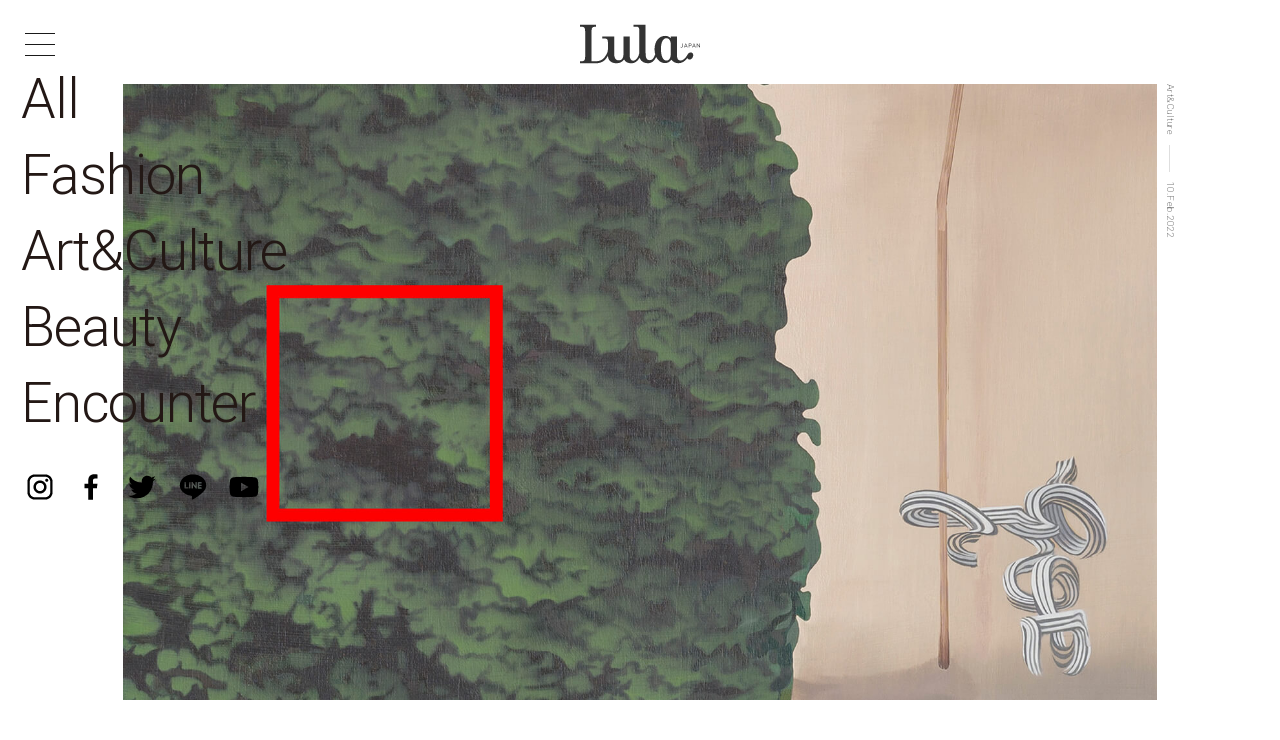

--- FILE ---
content_type: text/html; charset=UTF-8
request_url: https://lulamag.jp/tag/green
body_size: 52248
content:
<!doctype html>
<html lang="ja">

    <head prefix="og: http://ogp.me/ns# fb: http://ogp.me/ns/fb# website: http://ogp.me/ns/website#">
        <!-- Global site tag (gtag.js) - Google Analytics -->
        <!-- Global site tag (gtag.js) - Google Analytics -->
<script async src="https://www.googletagmanager.com/gtag/js?id=UA-103854240-6"></script>
<script>
window.dataLayer = window.dataLayer || [];

function gtag() {
	dataLayer.push(arguments);
}
gtag('js', new Date());

gtag('config', 'UA-103854240-6');
</script>

<!-- Google tag (gtag.js) -->
<script async src="https://www.googletagmanager.com/gtag/js?id=G-8EJ4QT7M00"></script>
<script>
window.dataLayer = window.dataLayer || [];

function gtag() {
	dataLayer.push(arguments);
}
gtag('js', new Date());

gtag('config', 'G-8EJ4QT7M00');
</script>

<!-- Google Tag Manager -->
<script>
(function(w, d, s, l, i) {
	w[l] = w[l] || [];
	w[l].push({
		'gtm.start': new Date().getTime(),
		event: 'gtm.js'
	});
	var f = d.getElementsByTagName(s)[0],
		j = d.createElement(s),
		dl = l != 'dataLayer' ? '&l=' + l : '';
	j.async = true;
	j.src =
		'https://www.googletagmanager.com/gtm.js?id=' + i + dl;
	f.parentNode.insertBefore(j, f);
})(window, document, 'script', 'dataLayer', 'GTM-5HLRTZK3');
</script>
<!-- End Google Tag Manager -->        <meta charset="UTF-8">
        <title>Lula JAPAN [ルラ ジャパン] </title>
        <!-- mast meta -->
        <meta name="description" content="イギリス発の女性ファッション誌「Lula JAPAN ( ルラ ジャパン )」の公式サイト。世界中のエイジレスな女性へ向けて､上質なクリエイションと感度の高いコンテンツを提供します。">
        <meta name="keywords" content="Lula JAPAN, ルラ ジャパン, 公式ブランドサイト, カジュアルスタイリング">
        <meta name="viewport" content="width=device-width,initial-scale=1">
        <meta name="format-detection" content="telephone=yes">

        <!-- Open Graph Protocol / facebook -->
        <meta property="og:site_name" content="Lula JAPAN [ルラ ジャパン] ">
        <meta property="og:title" content="Lula JAPAN [ルラ ジャパン] ">
        <meta property="og:type" content="article">
        <meta property="og:description" content="Lula JAPAN [ルラ ジャパン] ">
        <meta property="og:url" content="https://lulamag.jp/tag/green">
        <meta property="og:image" content="https://lulamag.jp/wp/wp-content/themes/lula_2020/common/img/og_top.png">
        <meta property="og:locale" content="ja_JP">

        <meta name="facebook-domain-verification" content="kxkrcgarfm1appiqwxhfm9rxrr3nr7" />

        <!-- Open Graph Protocol / twitter -->
        <meta name="twitter:title" content="Lula JAPAN [ルラ ジャパン] ">
        <meta name="twitter:card" content="summary_large_image">
        <meta name="twitter:description" content="Lula JAPAN [ルラ ジャパン] ">
        <!--<meta name="twitter:site" content="@xxxxx">-->
        <meta name="twitter:url" content="https://lulamag.jp/tag/green">

        <meta name="author" content="Lula JAPAN">

        <!-- 検索ロボット制御 -->
        <meta name="robots" content="noodp, noydir">

        <!-- favicon -->
        <link rel="shortcut icon" href="https://lulamag.jp/wp/wp-content/themes/lula_2020/common/img/favicon.ico?ver=20201106">
        <link rel="/apple-touch-icon" href="https://lulamag.jp/wp/wp-content/themes/lula_2020/common/img/apple-touch-icon.png?ver=20201106">
        <link rel="canonical" href="https://lulamag.jp/tag/green">
<!-- asset -->
<link href="https://fonts.googleapis.com/css2?family=Roboto:wght@300;400;500&display=swap" rel="stylesheet">
<!-- common_js -->
<script src="https://code.jquery.com/jquery-3.3.1.min.js"></script>
<script src="https://cdnjs.cloudflare.com/ajax/libs/Swiper/4.5.0/js/swiper.min.js"></script>
<link rel="stylesheet" href="https://cdnjs.cloudflare.com/ajax/libs/Swiper/4.5.0/css/swiper.min.css">
<script src="https://lulamag.jp/wp/wp-content/themes/lula_2020/common/js/plugin/imagesloaded.pkgd.min.js"></script>
<script src="https://lulamag.jp/wp/wp-content/themes/lula_2020/common/js/setting.js?ver=20201106"></script>
<script src="https://lulamag.jp/wp/wp-content/themes/lula_2020/common/js/lib.js?ver=20201106"></script>
<!-- common_css -->
<link href="https://lulamag.jp/wp/wp-content/themes/lula_2020/common/css/lib.css?ver=20201106" rel="stylesheet">
<link href="https://lulamag.jp/wp/wp-content/themes/lula_2020/common/css/base.css?ver=20201106" rel="stylesheet" class="emptyCss">
<!-- ///// ページ内専用 ///// -->
<script src="https://lulamag.jp/wp/wp-content/themes/lula_2020/article/js/common.js?ver=2104071908"></script>
<script src="https://lulamag.jp/wp/wp-content/themes/lula_2020/common/js/get.js?ver=2104071908"></script>
<link rel="stylesheet" href="https://lulamag.jp/wp/wp-content/themes/lula_2020/common/css/temp.css?ver=2104071908" media="screen,print" class="emptyCss">
<link rel="stylesheet" href="https://lulamag.jp/wp/wp-content/themes/lula_2020/index/css/index.css?ver=2104071908" media="screen,print">
</head>

<body class="noMain nowloading home advOn" data-page="トップページ" data-camp="Lula JAPAN [ルラ ジャパン] ">
    <!-- Google Tag Manager (noscript) -->
<noscript><iframe src="https://www.googletagmanager.com/ns.html?id=GTM-5HLRTZK3" height="0" width="0"
		style="display:none;visibility:hidden"></iframe></noscript>
<!-- End Google Tag Manager (noscript) -->
<div class="spinner">
	<img src="https://lulamag.jp/wp/wp-content/themes/lula_2020/common/img/loading.svg?ver=1769213361.7507">
</div>
    <header id="hdr" class="lateDisplay">
        
   <div id="glbMenu">
    <div class="logoSct">
        <a href="https://lulamag.jp" class="gaCount clkBtn" data-label="MENU:メインロゴ">
            <h1 class="titH1 enSubTitle">
                <svg viewBox="0 0 540 264">
                    <use xlink:href="#mainLogo"></use>
                </svg>
            </h1>
        </a>
    </div>
    <div class="sideSct">
        <div class="hamburger clkBtn">
            <a class="menu-trigger clkBtn">
                <span></span><span></span><span></span>
            </a>
        </div>
        <div class="gNavBlk">
            <div class="menuSet">
                <ul class="menuLists isInnr">
                    <li class="menuList gNaviTxt"><a href="https://lulamag.jp" class="gaCount samedirLink" data-label="MENU:All">All</a></li>
                    <li class="menuList gNaviTxt"><a href="https://lulamag.jp/cate/fashion" class="gaCount samedirLink" data-label="MENU:Fashion">Fashion</a></li>
                    <li class="menuList gNaviTxt"><a href="https://lulamag.jp/cate/artandculture" class="gaCount samedirLink" data-label="MENU:ArtCulture">Art&amp;Culture</a></li>
                    <li class="menuList gNaviTxt"><a href="https://lulamag.jp/cate/beauty" class="gaCount samedirLink" data-label="MENU:Beauty">Beauty</a></li>
                    <li class="menuList gNaviTxt"><a href="https://lulamag.jp/cate/encounter" class="gaCount samedirLink" data-label="MENU:Encounter">Encounter</a></li>
                </ul>
                <ul class="menuLists isInnr">
                    <li class="menuList gNaviTxt"><a href="https://lulamag.jp/about/" class="gaCount samedirLink" data-label="MENU:AboutLula">About Lula</a></li>
                    <li class="menuList gNaviTxt"><a href="https://lulamag.jp/backnumber/" class="gaCount samedirLink" data-label="MENU:AboutLula">Back Number</a></li>
                    <li class="menuList gNaviTxt"><a href="https://lulamag.jp/advertisement/" class="gaCount samedirLink" data-label="MENU:Advertisement">Advertisement</a></li>
                    <li class="menuList gNaviTxt"><a href="https://lulamag.jp/works/" class="gaCount samedirLink" data-label="MENU:Advertisement">Works</a></li>
                    <li class="menuList gNaviTxt"><a href="https://lulamag.jp/company/company" class="gaCount samedirLink" data-label="MENU:Company">Company</a></li>
                    <li class="menuList gNaviTxt"><a href="https://lulamag.jp/privacy/" class="gaCount samedirLink" data-label="MENU:Privacy">Privacy Policy</a></li>
                    <li class="menuList gNaviTxt"><a href="mailto:contact@lulamag.jp" >Contact</a></li>
                </ul>
            </div>
                <ul class="snsLists isInnr">
                    <li class="snsList svgIg">
                        <a href="https://www.instagram.com/lula_japan/" target="_blank" class="gaCount" data-async="false" data-label="MENU:Twitter">
                            <svg viewBox="0 0 50 50">
                                <use xlink:href="#iconIg"></use>
                            </svg>
                        </a>
                    </li>
                    <li class="snsList svgFb">
                        <a href="https://www.facebook.com/lulamag.jp/" target="_blank" class="gaCount" data-async="false" data-label="MENU:Facebook">
                            <svg viewBox="0 0 50 50">
                                <use xlink:href="#iconFb"></use>
                            </svg>
                        </a>
                    </li>
                    <li class="snsList svgTw">
                        <a href="https://twitter.com/Lula_Japan" target="_blank" class="gaCount" data-async="false" data-label="MENU:Twitter">
                            <svg viewBox="0 0 50 50">
                                <use xlink:href="#iconTw"></use>
                            </svg>
                        </a>
                    </li>
                       <li class="snsList svgLi">
                           <a href="http://line.me/ti/p/%40hbl1395z" target="_blank" class="gaCount" data-async="false" data-label="MENU:Twitter">
                            <svg viewBox="0 0 50 50">
                                <use xlink:href="#iconLi"></use>
                            </svg>
                        </a>
                    </li>
                          <li class="snsList svgYt">
                              <a href="https://www.youtube.com/channel/UC3W0e19Eab46_43doINfgXQ" target="_blank" class="gaCount" data-async="false" data-label="MENU:Youtube">
                            <svg viewBox="0 0 50 50">
                                <use xlink:href="#iconTube"></use>
                            </svg>
                        </a>
                    </li>
                </ul>
        </div>
    </div>
</div>

<div class="gNavBlk indexNavi spno">
    <div class="menuSet">
        <ul class="menuLists isInnr">
            <li class="menuList indexNaviTitle"><a class="gaCount samedirLink" data-label="MENU:カタログ" href="https://lulamag.jp">All</a></li>
            <li class="menuList indexNaviTitle"><a class="gaCount samedirLink" data-label="MENU:カタログ" href="https://lulamag.jp/cate/fashion">Fashion</a></li>
            <li class="menuList indexNaviTitle"><a class="gaCount samedirLink" data-label="MENU:カタログ" href="https://lulamag.jp/cate/artandculture">Art&amp;Culture</a></li>
            <li class="menuList indexNaviTitle"><a class="gaCount samedirLink" data-label="MENU:カタログ" href="https://lulamag.jp/cate/beauty">Beauty</a></li>
            <li class="menuList indexNaviTitle"><a class="gaCount samedirLink" data-label="MENU:カタログ" href="https://lulamag.jp/cate/encounter">Encounter</a></li>
        </ul>
    </div>
    <ul class="snsLists isInnr">
        <li class="snsList svgIg">
            <a href="https://www.instagram.com/lula_japan/" target="_blank" class="gaCount" data-async="false" data-label="MENU:Twitter">
                <svg viewBox="0 0 50 50">
                    <use xlink:href="#iconIg"></use>
                </svg>
            </a>
        </li>
        <li class="snsList svgFb">
            <a href="https://www.facebook.com/lulamag.jp/" target="_blank" class="gaCount" data-async="false" data-label="MENU:Facebook">
                <svg viewBox="0 0 50 50">
                    <use xlink:href="#iconFb"></use>
                </svg>
            </a>
        </li>
        <li class="snsList svgTw">
            <a href="https://twitter.com/Lula_Japan" target="_blank" class="gaCount" data-async="false" data-label="MENU:Twitter">
                <svg viewBox="0 0 50 50">
                    <use xlink:href="#iconTw"></use>
                </svg>
            </a>
        </li>
        <li class="snsList svgLi">
            <a href="http://line.me/ti/p/%40hbl1395z" target="_blank" class="gaCount" data-async="false" data-label="MENU:Twitter">
                <svg viewBox="0 0 50 50">
                    <use xlink:href="#iconLi"></use>
                </svg>
            </a>
        </li>
        <li class="snsList svgYt">
            <a href="https://www.youtube.com/channel/UC3W0e19Eab46_43doINfgXQ" target="_blank" class="gaCount" data-async="false" data-label="MENU:Youtube">
                <svg viewBox="0 0 50 50">
                    <use xlink:href="#iconTube"></use>
                </svg>
            </a>
        </li>
    </ul>
</div>
    </header>
    <main id="cnts" class="lateDisplay">
        <!--    コンテンツ    -->
<div class="artclSct">
    <div class="acvArea acvTagArea" id="Article" data-all="1" data-num="7" data-page="1" data-addition="7" data-slug="" data-taxonomy="article_tag" data-termid="3122" data-block="1" data-pageclass="home+advOn">
        <!--    記事ブロック スタート    -->
                <!--    記事ブロック スタート    -->
<ul class="acvLists appListSet gaView" data-label="home advOnarticleBlock 1">
<li class="acvList appList defDis wideAcv">
<div class="acvBlk apBlock">
<a class="gaCount aptarget fadeOut" href="https://lulamag.jp/art-culture/exhibition/green/2022" data-label="home advOn:Green / ">
<div class="acvImgSet aptarget fadeOut">
<picture class="aiImg">
<source media="(min-width: 960px)" srcset="https://lulamag.jp/wp/wp-content/uploads/2022/02/gr02010001pc-1.jpg">
<img src="https://lulamag.jp/wp/wp-content/uploads/2022/02/gr0210001sp-1.jpg" alt="Green">
</picture>
</div>
<div class="acvTxtSet apBlock">
<h3 class="atTit SubTitle enGothicBold aptarget fadeOut">Green</h3>
<p class="atSubTit LTxt aptarget fadeOut">緑色が問う、絵画の出発点</p>
<p class="atTxt STxt aptarget fadeOut">「緑」をテーマとしたグループ展「Green」が、2月14日（月）から3月13日（日）までHouse of Ebataにて事前予約制で開催。</p>
</div>
</a>
</div>
<ul class="acvCreditSet apBlock weakColor">
<li class="atCategory STxt aptarget fadeOut"><a href="https://lulamag.jp/cate/artandculture" class="weakColor">Art&amp;Culture</a></li>
<li class="atDate STxt aptarget fadeOut">10.Feb.2022</li>
</ul>
</li>
</ul>
<!--    記事 エンド    -->
        
                <div class="AdvertisementBlk apBlock gaView" data-label="HOME: Advertisement_ナンバー"><a href="https://lulamag.jp/fashion/art-and-culture/beauty/lulajapan-issue23/2025aw/ruri-iro" data-async="false" class="gaCount aptarget fadeOut" data-label="HOME:レクタングル広告">
<picture class="advImg">
<source media="(min-width: 960px)" srcset="https://lulamag.jp/wp/wp-content/uploads/2020/12/32ede85575fec28dd570993c3154b8f1.jpg">
<img src="https://lulamag.jp/wp/wp-content/uploads/2020/12/3260392cd52f2d05d6a1c7f6c48fa96a.jpg" alt="">
</picture>
</a></div>
                <div class="recommendSet gaView" data-label="HOME: ARCHIVES">
    <h2 class="MainTitle recTitle verticalLr">PICK UP</h2>
    <div class="recSlide">
        <ul class="swiper-wrapper acvLists appListSet">
        <li class="swiper-slide acvList appList defDis">
<div class="acvBlk apBlock">
<a href="https://lulamag.jp/beauty/editorial/suqqu/ami-touma-with-suqqu-2026-spring-color-collection-02/2026" class="gaCount" data-label="HOME:recomend / ">
<div class="acvImgSet aptarget">
<picture class="aiImg">
<source media="" srcset="https://lulamag.jp/wp/wp-content/uploads/2025/12/suqqu_amitouma_pc_re1.jpg">
<img src="https://lulamag.jp/wp/wp-content/uploads/2025/12/suqqu_amitouma_pc_re1.jpg" alt="">
</picture>
</div>
<div class="acvTxtSet apBlock">
<h3 class="atTit SubTitle enGothicBold aptarget fadeOut">Ami Touma with SUQQU 2026 Spring Color Collection  ｜02</h3>
<p class="atSubTit LTxt aptarget fadeOut">當真あみがまとう「SUQQU」の春色と、艶やかな華やぎ</p>
</div>
</a>
</div>
<ul class="acvCreditSet apBlock weakColor">
<li class="atCategory STxt aptarget fadeOut"><a href="https://lulamag.jp/cate/beauty" class="weakColor">Beauty</a></li>
<li class="atDate STxt aptarget fadeOut">09.Jan.2026</li>
</ul>
</li>
<li class="swiper-slide acvList appList defDis">
<div class="acvBlk apBlock">
<a href="https://lulamag.jp/beauty/editorial/suqqu/ami-touma-with-suqqu-2026-spring-color-collection-01/2026" class="gaCount" data-label="HOME:recomend / ">
<div class="acvImgSet aptarget">
<picture class="aiImg">
<source media="" srcset="https://lulamag.jp/wp/wp-content/uploads/2025/12/suqqu_smitouma_sp1.jpg">
<img src="https://lulamag.jp/wp/wp-content/uploads/2025/12/suqqu_smitouma_sp1.jpg" alt="">
</picture>
</div>
<div class="acvTxtSet apBlock">
<h3 class="atTit SubTitle enGothicBold aptarget fadeOut">Ami Touma with SUQQU 2026 Spring Color Collection｜01</h3>
<p class="atSubTit LTxt aptarget fadeOut">當真あみと「SUQQU」が描く、色と艶が溶け合う春の表情</p>
</div>
</a>
</div>
<ul class="acvCreditSet apBlock weakColor">
<li class="atCategory STxt aptarget fadeOut"><a href="https://lulamag.jp/cate/beauty" class="weakColor">Beauty</a></li>
<li class="atDate STxt aptarget fadeOut">08.Jan.2026</li>
</ul>
</li>
<li class="swiper-slide acvList appList defDis">
<div class="acvBlk apBlock">
<a href="https://lulamag.jp/fashion/art-and-culture/beauty/lulajapan-chanel-chance-issue-2/2026" class="gaCount" data-label="HOME:recomend / ">
<div class="acvImgSet aptarget">
<picture class="aiImg">
<source media="" srcset="https://lulamag.jp/wp/wp-content/uploads/2025/12/cc1217_sp.jpg">
<img src="https://lulamag.jp/wp/wp-content/uploads/2025/12/cc1217_sp.jpg" alt="">
</picture>
</div>
<div class="acvTxtSet apBlock">
<h3 class="atTit SubTitle enGothicBold aptarget fadeOut">【SPECIAL】Lula Japan CHANEL CHANCE Issue</h3>
<p class="atSubTit LTxt aptarget fadeOut">「CHANCE」をテーマにした特別号の内容を紹介</p>
</div>
</a>
</div>
<ul class="acvCreditSet apBlock weakColor">
<li class="atCategory STxt aptarget fadeOut"><a href="https://lulamag.jp/cate/fashion" class="weakColor">Fashion</a></li>
<li class="atCategory STxt aptarget fadeOut"><a href="https://lulamag.jp/cate/artandculture" class="weakColor">Art&amp;Culture</a></li>
<li class="atCategory STxt aptarget fadeOut"><a href="https://lulamag.jp/cate/beauty" class="weakColor">Beauty</a></li>
<li class="atCategory STxt aptarget fadeOut"><a href="https://lulamag.jp/cate/encounter" class="weakColor">Encounter</a></li>
<li class="atDate STxt aptarget fadeOut">07.Jan.2026</li>
</ul>
</li>
<li class="swiper-slide acvList appList defDis">
<div class="acvBlk apBlock">
<a href="https://lulamag.jp/fashionnews/nebuloni-e/2026ss/2026" class="gaCount" data-label="HOME:recomend / ">
<div class="acvImgSet aptarget">
<picture class="aiImg">
<source media="" srcset="https://lulamag.jp/wp/wp-content/uploads/2026/01/ne0119_sp.jpg">
<img src="https://lulamag.jp/wp/wp-content/uploads/2026/01/ne0119_sp.jpg" alt="">
</picture>
</div>
<div class="acvTxtSet apBlock">
<h3 class="atTit SubTitle enGothicBold aptarget fadeOut">NEBULONI E. 2026SS</h3>
<p class="atSubTit LTxt aptarget fadeOut">透過する美しさと確かな意志が交差するコレクション</p>
</div>
</a>
</div>
<ul class="acvCreditSet apBlock weakColor">
<li class="atCategory STxt aptarget fadeOut"><a href="https://lulamag.jp/cate/fashion" class="weakColor">Fashion</a></li>
<li class="atDate STxt aptarget fadeOut">19.Jan.2026</li>
</ul>
</li>
<li class="swiper-slide acvList appList defDis">
<div class="acvBlk apBlock">
<a href="https://lulamag.jp/fashion/inner-side/pillings-01/2026" class="gaCount" data-label="HOME:recomend / ">
<div class="acvImgSet aptarget">
<picture class="aiImg">
<source media="" srcset="https://lulamag.jp/wp/wp-content/uploads/2026/01/pillings0105_sp.jpg">
<img src="https://lulamag.jp/wp/wp-content/uploads/2026/01/pillings0105_sp.jpg" alt="">
</picture>
</div>
<div class="acvTxtSet apBlock">
<h3 class="atTit SubTitle enGothicBold aptarget fadeOut">Inner Side｜PILLINGS 01</h3>
<p class="atSubTit LTxt aptarget fadeOut">母の手編みから世界へ。「PILLINGS」が編む時代とユーモア</p>
</div>
</a>
</div>
<ul class="acvCreditSet apBlock weakColor">
<li class="atCategory STxt aptarget fadeOut"><a href="https://lulamag.jp/cate/fashion" class="weakColor">Fashion</a></li>
<li class="atDate STxt aptarget fadeOut">05.Jan.2026</li>
</ul>
</li>
<li class="swiper-slide acvList appList defDis">
<div class="acvBlk apBlock">
<a href="https://lulamag.jp/art-culture/book-2025-best/2025" class="gaCount" data-label="HOME:recomend / ">
<div class="acvImgSet aptarget">
<picture class="aiImg">
<source media="" srcset="https://lulamag.jp/wp/wp-content/uploads/2025/12/E7DD7A5E-36E0-41F9-97C8-F605345187A0.jpg">
<img src="https://lulamag.jp/wp/wp-content/uploads/2025/12/E7DD7A5E-36E0-41F9-97C8-F605345187A0.jpg" alt="">
</picture>
</div>
<div class="acvTxtSet apBlock">
<h3 class="atTit SubTitle enGothicBold aptarget fadeOut">BOOK SELECTION </h3>
<p class="atSubTit LTxt aptarget fadeOut">2025年最も注目された書籍</p>
</div>
</a>
</div>
<ul class="acvCreditSet apBlock weakColor">
<li class="atCategory STxt aptarget fadeOut"><a href="https://lulamag.jp/cate/artandculture" class="weakColor">Art&amp;Culture</a></li>
<li class="atDate STxt aptarget fadeOut">26.Dec.2025</li>
</ul>
</li>
<li class="swiper-slide acvList appList defDis">
<div class="acvBlk apBlock">
<a href="https://lulamag.jp/beautynews/to-one/2026-ss-collection/2025" class="gaCount" data-label="HOME:recomend / ">
<div class="acvImgSet aptarget">
<picture class="aiImg">
<source media="" srcset="https://lulamag.jp/wp/wp-content/uploads/2025/12/toone_sp.jpg">
<img src="https://lulamag.jp/wp/wp-content/uploads/2025/12/toone_sp.jpg" alt="">
</picture>
</div>
<div class="acvTxtSet apBlock">
<h3 class="atTit SubTitle enGothicBold aptarget fadeOut">TO/ONE 2026 SS Collection</h3>
<p class="atSubTit LTxt aptarget fadeOut">春の夢に滲む、柔らかな色彩</p>
</div>
</a>
</div>
<ul class="acvCreditSet apBlock weakColor">
<li class="atCategory STxt aptarget fadeOut"><a href="https://lulamag.jp/cate/beauty" class="weakColor">Beauty</a></li>
<li class="atDate STxt aptarget fadeOut">24.Dec.2025</li>
</ul>
</li>
<li class="swiper-slide acvList appList defDis">
<div class="acvBlk apBlock">
<a href="https://lulamag.jp/encounter/fashion/beauty/story-selection-2025-02/2025" class="gaCount" data-label="HOME:recomend / ">
<div class="acvImgSet aptarget">
<picture class="aiImg">
<source media="" srcset="https://lulamag.jp/wp/wp-content/uploads/2025/12/encb251229mainsp.jpg">
<img src="https://lulamag.jp/wp/wp-content/uploads/2025/12/encb251229mainsp.jpg" alt="">
</picture>
</div>
<div class="acvTxtSet apBlock">
<h3 class="atTit SubTitle enGothicBold aptarget fadeOut">STORY SELECTION 2025 Vol.2</h3>
<p class="atSubTit LTxt aptarget fadeOut">2025年最も注目された作品</p>
</div>
</a>
</div>
<ul class="acvCreditSet apBlock weakColor">
<li class="atCategory STxt aptarget fadeOut"><a href="https://lulamag.jp/cate/encounter" class="weakColor">Encounter</a></li>
<li class="atDate STxt aptarget fadeOut">29.Dec.2025</li>
</ul>
</li>
<li class="swiper-slide acvList appList defDis">
<div class="acvBlk apBlock">
<a href="https://lulamag.jp/encounter/fashion/kaho-kikuchi/rio-hashimoto/2026" class="gaCount" data-label="HOME:recomend / ">
<div class="acvImgSet aptarget">
<picture class="aiImg">
<source media="" srcset="https://lulamag.jp/wp/wp-content/uploads/2026/01/0106-sp-1.jpg">
<img src="https://lulamag.jp/wp/wp-content/uploads/2026/01/0106-sp-1.jpg" alt="">
</picture>
</div>
<div class="acvTxtSet apBlock">
<h3 class="atTit SubTitle enGothicBold aptarget fadeOut">Encounter｜Kaho Kikuchi &amp; Rio Hashimoto </h3>
<p class="atSubTit LTxt aptarget fadeOut">孤独の内に秘める深紅</p>
</div>
</a>
</div>
<ul class="acvCreditSet apBlock weakColor">
<li class="atCategory STxt aptarget fadeOut"><a href="https://lulamag.jp/cate/encounter" class="weakColor">Encounter</a></li>
<li class="atDate STxt aptarget fadeOut">06.Jan.2026</li>
</ul>
</li>
<li class="swiper-slide acvList appList defDis">
<div class="acvBlk apBlock">
<a href="https://lulamag.jp/fashionnews/nohra/2026-pre-spring/2025" class="gaCount" data-label="HOME:recomend / ">
<div class="acvImgSet aptarget">
<picture class="aiImg">
<source media="" srcset="https://lulamag.jp/wp/wp-content/uploads/2025/12/nohra1210_sp.jpg">
<img src="https://lulamag.jp/wp/wp-content/uploads/2025/12/nohra1210_sp.jpg" alt="">
</picture>
</div>
<div class="acvTxtSet apBlock">
<h3 class="atTit SubTitle enGothicBold aptarget fadeOut">NOHRA 2026 Pre-Spring</h3>
<p class="atSubTit LTxt aptarget fadeOut">海の気配と共に紡ぐ、1つの序章</p>
</div>
</a>
</div>
<ul class="acvCreditSet apBlock weakColor">
<li class="atCategory STxt aptarget fadeOut"><a href="https://lulamag.jp/cate/fashion" class="weakColor">Fashion</a></li>
<li class="atDate STxt aptarget fadeOut">10.Dec.2025</li>
</ul>
</li>
<li class="swiper-slide acvList appList defDis">
<div class="acvBlk apBlock">
<a href="https://lulamag.jp/encounter/fashion/beauty/sumire-tamura/kei-koshigoe/2025" class="gaCount" data-label="HOME:recomend / ">
<div class="acvImgSet aptarget">
<picture class="aiImg">
<source media="" srcset="https://lulamag.jp/wp/wp-content/uploads/2025/12/1218-sp-1.jpg">
<img src="https://lulamag.jp/wp/wp-content/uploads/2025/12/1218-sp-1.jpg" alt="">
</picture>
</div>
<div class="acvTxtSet apBlock">
<h3 class="atTit SubTitle enGothicBold aptarget fadeOut">Encounter | Sumire Tamura &amp; Kei Koshigoe</h3>
<p class="atSubTit LTxt aptarget fadeOut">浮遊の中から生まれる強さ</p>
</div>
</a>
</div>
<ul class="acvCreditSet apBlock weakColor">
<li class="atCategory STxt aptarget fadeOut"><a href="https://lulamag.jp/cate/encounter" class="weakColor">Encounter</a></li>
<li class="atDate STxt aptarget fadeOut">18.Dec.2025</li>
</ul>
</li>
<li class="swiper-slide acvList appList defDis">
<div class="acvBlk apBlock">
<a href="https://lulamag.jp/fashionnews/art-culture/homme-plisse-issey-miyake/2025" class="gaCount" data-label="HOME:recomend / ">
<div class="acvImgSet aptarget">
<picture class="aiImg">
<source media="" srcset="https://lulamag.jp/wp/wp-content/uploads/2025/12/hpim1222_sp.jpg">
<img src="https://lulamag.jp/wp/wp-content/uploads/2025/12/hpim1222_sp.jpg" alt="">
</picture>
</div>
<div class="acvTxtSet apBlock">
<h3 class="atTit SubTitle enGothicBold aptarget fadeOut">HOMME PLISSÉ ISSEY MIYAKE</h3>
<p class="atSubTit LTxt aptarget fadeOut">旅とプリーツが紡ぐ衣服の軌跡</p>
</div>
</a>
</div>
<ul class="acvCreditSet apBlock weakColor">
<li class="atCategory STxt aptarget fadeOut"><a href="https://lulamag.jp/cate/fashion" class="weakColor">Fashion</a></li>
<li class="atCategory STxt aptarget fadeOut"><a href="https://lulamag.jp/cate/artandculture" class="weakColor">Art&amp;Culture</a></li>
<li class="atDate STxt aptarget fadeOut">22.Dec.2025</li>
</ul>
</li>
<li class="swiper-slide acvList appList defDis">
<div class="acvBlk apBlock">
<a href="https://lulamag.jp/encounter/fashion/angie-couple-4/2025" class="gaCount" data-label="HOME:recomend / ">
<div class="acvImgSet aptarget">
<picture class="aiImg">
<source media="" srcset="https://lulamag.jp/wp/wp-content/uploads/2025/12/enc1202_sp.jpg">
<img src="https://lulamag.jp/wp/wp-content/uploads/2025/12/enc1202_sp.jpg" alt="">
</picture>
</div>
<div class="acvTxtSet apBlock">
<h3 class="atTit SubTitle enGothicBold aptarget fadeOut">Encounter｜Angie Couple</h3>
<p class="atSubTit LTxt aptarget fadeOut">日常にある柔らかな瞬間</p>
</div>
</a>
</div>
<ul class="acvCreditSet apBlock weakColor">
<li class="atCategory STxt aptarget fadeOut"><a href="https://lulamag.jp/cate/encounter" class="weakColor">Encounter</a></li>
<li class="atDate STxt aptarget fadeOut">02.Dec.2025</li>
</ul>
</li>
<li class="swiper-slide acvList appList defDis">
<div class="acvBlk apBlock">
<a href="https://lulamag.jp/fashion/editorial/tatras/hana-sugisaki-tatras-2025aw-dawn-coat-collection-02/2025" class="gaCount" data-label="HOME:recomend / ">
<div class="acvImgSet aptarget">
<picture class="aiImg">
<source media="" srcset="https://lulamag.jp/wp/wp-content/uploads/2025/11/tatras_hansugisaki2_sp1.jpg">
<img src="https://lulamag.jp/wp/wp-content/uploads/2025/11/tatras_hansugisaki2_sp1.jpg" alt="">
</picture>
</div>
<div class="acvTxtSet apBlock">
<h3 class="atTit SubTitle enGothicBold aptarget fadeOut">Hana Sugisaki × TATRAS 2025AW Down Coat Collection｜02</h3>
<p class="atSubTit LTxt aptarget fadeOut">メンズアイテムが描く新しい輪郭に包まれて。杉咲花が魅せるダウンコートの今。</p>
</div>
</a>
</div>
<ul class="acvCreditSet apBlock weakColor">
<li class="atCategory STxt aptarget fadeOut"><a href="https://lulamag.jp/cate/fashion" class="weakColor">Fashion</a></li>
<li class="atDate STxt aptarget fadeOut">13.Nov.2025</li>
</ul>
</li>
<li class="swiper-slide acvList appList defDis">
<div class="acvBlk apBlock">
<a href="https://lulamag.jp/fashionnews/discover-designers/fumika-uchida/2025" class="gaCount" data-label="HOME:recomend / ">
<div class="acvImgSet aptarget">
<picture class="aiImg">
<source media="" srcset="https://lulamag.jp/wp/wp-content/uploads/2025/12/fu1202_sp.jpg">
<img src="https://lulamag.jp/wp/wp-content/uploads/2025/12/fu1202_sp.jpg" alt="">
</picture>
</div>
<div class="acvTxtSet apBlock">
<h3 class="atTit SubTitle enGothicBold aptarget fadeOut">Discover Designers｜FUMIKA_UCHIDA</h3>
<p class="atSubTit LTxt aptarget fadeOut">繊細なディテールに宿る眼差し</p>
</div>
</a>
</div>
<ul class="acvCreditSet apBlock weakColor">
<li class="atCategory STxt aptarget fadeOut"><a href="https://lulamag.jp/cate/fashion" class="weakColor">Fashion</a></li>
<li class="atDate STxt aptarget fadeOut">03.Dec.2025</li>
</ul>
</li>
<li class="swiper-slide acvList appList defDis">
<div class="acvBlk apBlock">
<a href="https://lulamag.jp/fashion/art-and-culture/beauty/lulajapan-issue23/2025aw/ruri-iro" class="gaCount" data-label="HOME:recomend / ">
<div class="acvImgSet aptarget">
<picture class="aiImg">
<source media="" srcset="https://lulamag.jp/wp/wp-content/uploads/2025/10/aboutlula01001_2.jpg">
<img src="https://lulamag.jp/wp/wp-content/uploads/2025/10/aboutlula01001_2.jpg" alt="">
</picture>
</div>
<div class="acvTxtSet apBlock">
<h3 class="atTit SubTitle enGothicBold aptarget fadeOut">【SPECIAL】Lula Japan Issue 23 “ruri-iro”</h3>
<p class="atSubTit LTxt aptarget fadeOut">最新号の内容を紹介</p>
</div>
</a>
</div>
<ul class="acvCreditSet apBlock weakColor">
<li class="atCategory STxt aptarget fadeOut"><a href="https://lulamag.jp/cate/fashion" class="weakColor">Fashion</a></li>
<li class="atCategory STxt aptarget fadeOut"><a href="https://lulamag.jp/cate/artandculture" class="weakColor">Art&amp;Culture</a></li>
<li class="atCategory STxt aptarget fadeOut"><a href="https://lulamag.jp/cate/beauty" class="weakColor">Beauty</a></li>
<li class="atCategory STxt aptarget fadeOut"><a href="https://lulamag.jp/cate/encounter" class="weakColor">Encounter</a></li>
<li class="atDate STxt aptarget fadeOut">01.Oct.2025</li>
</ul>
</li>
<li class="swiper-slide acvList appList defDis">
<div class="acvBlk apBlock">
<a href="https://lulamag.jp/fashion/art-culture/things-like-art-piece/2-04" class="gaCount" data-label="HOME:recomend / ">
<div class="acvImgSet aptarget">
<picture class="aiImg">
<source media="" srcset="https://lulamag.jp/wp/wp-content/uploads/2025/11/tl1104sp.jpg">
<img src="https://lulamag.jp/wp/wp-content/uploads/2025/11/tl1104sp.jpg" alt="">
</picture>
</div>
<div class="acvTxtSet apBlock">
<h3 class="atTit SubTitle enGothicBold aptarget fadeOut">Things Like Art Piece</h3>
<p class="atSubTit LTxt aptarget fadeOut">世にも美しい名作たち 04</p>
</div>
</a>
</div>
<ul class="acvCreditSet apBlock weakColor">
<li class="atCategory STxt aptarget fadeOut"><a href="https://lulamag.jp/cate/fashion" class="weakColor">Fashion</a></li>
<li class="atCategory STxt aptarget fadeOut"><a href="https://lulamag.jp/cate/artandculture" class="weakColor">Art&amp;Culture</a></li>
<li class="atDate STxt aptarget fadeOut">04.Nov.2025</li>
</ul>
</li>
<li class="swiper-slide acvList appList defDis">
<div class="acvBlk apBlock">
<a href="https://lulamag.jp/fashion/editorial/chrome-hearts/veil-of-light/lula-japan-issue-23/2025" class="gaCount" data-label="HOME:recomend / ">
<div class="acvImgSet aptarget">
<picture class="aiImg">
<source media="" srcset="https://lulamag.jp/wp/wp-content/uploads/2025/10/ch_lula_sp.jpg">
<img src="https://lulamag.jp/wp/wp-content/uploads/2025/10/ch_lula_sp.jpg" alt="">
</picture>
</div>
<div class="acvTxtSet apBlock">
<h3 class="atTit SubTitle enGothicBold aptarget fadeOut">【SPECIAL】Veil of Light</h3>
<p class="atSubTit LTxt aptarget fadeOut">光と影のあわいに宿る「CHROME HEARTS」のアイウェア</p>
</div>
</a>
</div>
<ul class="acvCreditSet apBlock weakColor">
<li class="atCategory STxt aptarget fadeOut"><a href="https://lulamag.jp/cate/fashion" class="weakColor">Fashion</a></li>
<li class="atDate STxt aptarget fadeOut">14.Oct.2025</li>
</ul>
</li>
<li class="swiper-slide acvList appList defDis">
<div class="acvBlk apBlock">
<a href="https://lulamag.jp/fashion/editorial/tatras/hana-sugisaki-tatras-2025aw-dawn-coat-collection-01/2025" class="gaCount" data-label="HOME:recomend / ">
<div class="acvImgSet aptarget">
<picture class="aiImg">
<source media="" srcset="https://lulamag.jp/wp/wp-content/uploads/2025/10/tatras_hanasugisaki_sp2-1.jpg">
<img src="https://lulamag.jp/wp/wp-content/uploads/2025/10/tatras_hanasugisaki_sp2-1.jpg" alt="">
</picture>
</div>
<div class="acvTxtSet apBlock">
<h3 class="atTit SubTitle enGothicBold aptarget fadeOut">Hana Sugisaki × TATRAS 2025AW Down Coat Collection｜01</h3>
<p class="atSubTit LTxt aptarget fadeOut">杉咲花と「TATRAS」が軽やかに今をまとう、ダウンコートの新しい着こなし</p>
</div>
</a>
</div>
<ul class="acvCreditSet apBlock weakColor">
<li class="atCategory STxt aptarget fadeOut"><a href="https://lulamag.jp/cate/fashion" class="weakColor">Fashion</a></li>
<li class="atDate STxt aptarget fadeOut">31.Oct.2025</li>
</ul>
</li>
<li class="swiper-slide acvList appList defDis">
<div class="acvBlk apBlock">
<a href="https://lulamag.jp/fashion/beauty/things-like-art-piece/2-03" class="gaCount" data-label="HOME:recomend / ">
<div class="acvImgSet aptarget">
<picture class="aiImg">
<source media="" srcset="https://lulamag.jp/wp/wp-content/uploads/2025/10/tl1001sp.jpg">
<img src="https://lulamag.jp/wp/wp-content/uploads/2025/10/tl1001sp.jpg" alt="">
</picture>
</div>
<div class="acvTxtSet apBlock">
<h3 class="atTit SubTitle enGothicBold aptarget fadeOut">Things Like Art Piece</h3>
<p class="atSubTit LTxt aptarget fadeOut">世にも美しい名作たち 03</p>
</div>
</a>
</div>
<ul class="acvCreditSet apBlock weakColor">
<li class="atCategory STxt aptarget fadeOut"><a href="https://lulamag.jp/cate/fashion" class="weakColor">Fashion</a></li>
<li class="atCategory STxt aptarget fadeOut"><a href="https://lulamag.jp/cate/beauty" class="weakColor">Beauty</a></li>
<li class="atDate STxt aptarget fadeOut">07.Oct.2025</li>
</ul>
</li>
<li class="swiper-slide acvList appList defDis">
<div class="acvBlk apBlock">
<a href="https://lulamag.jp/fashion/inner-side/akikoaoki-02/2025" class="gaCount" data-label="HOME:recomend / ">
<div class="acvImgSet aptarget">
<picture class="aiImg">
<source media="" srcset="https://lulamag.jp/wp/wp-content/uploads/2025/09/aa0908_sp1.jpg">
<img src="https://lulamag.jp/wp/wp-content/uploads/2025/09/aa0908_sp1.jpg" alt="">
</picture>
</div>
<div class="acvTxtSet apBlock">
<h3 class="atTit SubTitle enGothicBold aptarget fadeOut">Inner Side｜AKIKOAOKI 02</h3>
<p class="atSubTit LTxt aptarget fadeOut">矛盾から紡ぐ「AKIKOAOKI」の服作り</p>
</div>
</a>
</div>
<ul class="acvCreditSet apBlock weakColor">
<li class="atCategory STxt aptarget fadeOut"><a href="https://lulamag.jp/cate/fashion" class="weakColor">Fashion</a></li>
<li class="atDate STxt aptarget fadeOut">08.Sep.2025</li>
</ul>
</li>
<li class="swiper-slide acvList appList defDis">
<div class="acvBlk apBlock">
<a href="https://lulamag.jp/art-culture/exhibition/mana-yamamoto/snow-town/2025" class="gaCount" data-label="HOME:recomend / ">
<div class="acvImgSet aptarget">
<picture class="aiImg">
<source media="" srcset="https://lulamag.jp/wp/wp-content/uploads/2025/08/art0724sp.jpg">
<img src="https://lulamag.jp/wp/wp-content/uploads/2025/08/art0724sp.jpg" alt="">
</picture>
</div>
<div class="acvTxtSet apBlock">
<h3 class="atTit SubTitle enGothicBold aptarget fadeOut">Snow Town</h3>
<p class="atSubTit LTxt aptarget fadeOut">そばに在り続ける、純白の雪景色</p>
</div>
</a>
</div>
<ul class="acvCreditSet apBlock weakColor">
<li class="atCategory STxt aptarget fadeOut"><a href="https://lulamag.jp/cate/artandculture" class="weakColor">Art&amp;Culture</a></li>
<li class="atDate STxt aptarget fadeOut">01.Aug.2025</li>
</ul>
</li>
<li class="swiper-slide acvList appList defDis">
<div class="acvBlk apBlock">
<a href="https://lulamag.jp/fashion/art-and-culture/interview-19/akiko-wakabayashi/lulabooks/duality/2025" class="gaCount" data-label="HOME:recomend / ">
<div class="acvImgSet aptarget">
<picture class="aiImg">
<source media="" srcset="https://lulamag.jp/wp/wp-content/uploads/2025/06/aw0613sp2.jpg">
<img src="https://lulamag.jp/wp/wp-content/uploads/2025/06/aw0613sp2.jpg" alt="">
</picture>
</div>
<div class="acvTxtSet apBlock">
<h3 class="atTit SubTitle enGothicBold aptarget fadeOut">Interview｜Akiko Wakabayashi</h3>
<p class="atSubTit LTxt aptarget fadeOut">デザイナー 若林亜希子が「Duality」を紐解く</p>
</div>
</a>
</div>
<ul class="acvCreditSet apBlock weakColor">
<li class="atCategory STxt aptarget fadeOut"><a href="https://lulamag.jp/cate/fashion" class="weakColor">Fashion</a></li>
<li class="atCategory STxt aptarget fadeOut"><a href="https://lulamag.jp/cate/artandculture" class="weakColor">Art&amp;Culture</a></li>
<li class="atDate STxt aptarget fadeOut">13.Jun.2025</li>
</ul>
</li>
<li class="swiper-slide acvList appList defDis">
<div class="acvBlk apBlock">
<a href="https://lulamag.jp/fashionnews/art-culture/interview-18/joanna-hawrot/2025" class="gaCount" data-label="HOME:recomend / ">
<div class="acvImgSet aptarget">
<picture class="aiImg">
<source media="" srcset="https://lulamag.jp/wp/wp-content/uploads/2025/06/jh0610sp.jpg">
<img src="https://lulamag.jp/wp/wp-content/uploads/2025/06/jh0610sp.jpg" alt="">
</picture>
</div>
<div class="acvTxtSet apBlock">
<h3 class="atTit SubTitle enGothicBold aptarget fadeOut">Interview｜Joanna Hawrot</h3>
<p class="atSubTit LTxt aptarget fadeOut">ポーランドの注目デザイナーが紡ぐ、身にまとう芸術</p>
</div>
</a>
</div>
<ul class="acvCreditSet apBlock weakColor">
<li class="atCategory STxt aptarget fadeOut"><a href="https://lulamag.jp/cate/fashion" class="weakColor">Fashion</a></li>
<li class="atCategory STxt aptarget fadeOut"><a href="https://lulamag.jp/cate/artandculture" class="weakColor">Art&amp;Culture</a></li>
<li class="atDate STxt aptarget fadeOut">13.Jun.2025</li>
</ul>
</li>
<li class="swiper-slide acvList appList defDis">
<div class="acvBlk apBlock">
<a href="https://lulamag.jp/fashion/art-and-culture/interview-17/masaya-tanaka/lulabooks/duality/02/2025" class="gaCount" data-label="HOME:recomend / ">
<div class="acvImgSet aptarget">
<picture class="aiImg">
<source media="" srcset="https://lulamag.jp/wp/wp-content/uploads/2025/05/mt0526sp02.jpg">
<img src="https://lulamag.jp/wp/wp-content/uploads/2025/05/mt0526sp02.jpg" alt="">
</picture>
</div>
<div class="acvTxtSet apBlock">
<h3 class="atTit SubTitle enGothicBold aptarget fadeOut">Interview｜Masaya Tanaka 02</h3>
<p class="atSubTit LTxt aptarget fadeOut">作品集「Duality」が体現する田中雅也の写真表現</p>
</div>
</a>
</div>
<ul class="acvCreditSet apBlock weakColor">
<li class="atCategory STxt aptarget fadeOut"><a href="https://lulamag.jp/cate/fashion" class="weakColor">Fashion</a></li>
<li class="atCategory STxt aptarget fadeOut"><a href="https://lulamag.jp/cate/artandculture" class="weakColor">Art&amp;Culture</a></li>
<li class="atDate STxt aptarget fadeOut">04.Jun.2025</li>
</ul>
</li>
<li class="swiper-slide acvList appList defDis">
<div class="acvBlk apBlock">
<a href="https://lulamag.jp/fashion/art-and-culture/beauty/lulabooks/duality/2025" class="gaCount" data-label="HOME:recomend / ">
<div class="acvImgSet aptarget">
<picture class="aiImg">
<source media="" srcset="https://lulamag.jp/wp/wp-content/uploads/2025/04/mt0421sp.jpg">
<img src="https://lulamag.jp/wp/wp-content/uploads/2025/04/mt0421sp.jpg" alt="">
</picture>
</div>
<div class="acvTxtSet apBlock">
<h3 class="atTit SubTitle enGothicBold aptarget fadeOut">Lula BOOKS｜Duality</h3>
<p class="atSubTit LTxt aptarget fadeOut">田中雅也による初の写真集「Duality」が「Lula BOOKS」より発売</p>
</div>
</a>
</div>
<ul class="acvCreditSet apBlock weakColor">
<li class="atCategory STxt aptarget fadeOut"><a href="https://lulamag.jp/cate/fashion" class="weakColor">Fashion</a></li>
<li class="atCategory STxt aptarget fadeOut"><a href="https://lulamag.jp/cate/artandculture" class="weakColor">Art&amp;Culture</a></li>
<li class="atCategory STxt aptarget fadeOut"><a href="https://lulamag.jp/cate/beauty" class="weakColor">Beauty</a></li>
<li class="atCategory STxt aptarget fadeOut"><a href="https://lulamag.jp/cate/encounter" class="weakColor">Encounter</a></li>
<li class="atDate STxt aptarget fadeOut">22.Apr.2025</li>
</ul>
</li>
        </ul>
        <div class="swiperOptionSet">
            <div class="swiper-pagination recPagination"></div>
            <div class="swiper-button-prev prevB"></div>
            <div class="swiper-button-next nextB"></div>
        </div>
    </div>
</div>

    </div>
</div>
    </main>
    <footer id="ftr" class="lateDisplay preLoad gaView" data-label="トップページ フッター">
	<nav id="ftrMenu" class="enSerif spno">
		<ul class="menuSet">
			<li class="MTxt"><a href="https://lulamag.jp/about/">About Lula</a></li>
			<li class="MTxt"><a href="https://lulamag.jp/backnumber/">Back Number</a></li>
			<li class="MTxt"><a href="https://lulamag.jp/advertisement/">Advertisement</a></li>
			<li class="MTxt"><a href="https://lulamag.jp/works/">Works</a></li>
			<li class="MTxt"><a href="https://lulamag.jp/company/">Company</a></li>
			<li class="MTxt"><a href="https://lulamag.jp/privacy/">Privacy Policy</a></li>
			<li class="MTxt"><a href="mailto:contact@lulamag.jp">Contact</a></li>
		</ul>
	</nav>

	<div class="crSct">
		<div class="crsBlk">
			<p class="STxt">Lula Japan Limited. All Rights Reserved.</p>
		</div>
	</div>
</footer>
<div class="disno">
    <svg>
        <defs>
            <symbol id="mainLogo" viewBox="0 0 250 80.3">
                <path d="M213,39.1v5.8c0,1-0.6,1.7-1.6,1.7c-0.9,0-1.3-0.6-1.3-0.6l-0.1-0.2l-0.7,0.7l0.1,0.1c0,0,0.7,0.9,2,0.9
                         c1.5,0,2.6-1.1,2.6-2.6v-5.8H213z"/>
                <path d="M220.8,39.2l0-0.1h-0.8l-3.4,8.3h1l1-2.3h3.7l1,2.3h1L220.8,39.2z M221.8,44.1h-3l1.5-3.6L221.8,44.1z"/>
                <path d="M229.6,39.1h-3v8.3h0.9v-3.1h2.1c1.6,0,2.7-1.1,2.7-2.6C232.3,40.2,231.1,39.1,229.6,39.1z M231.4,41.7
                         c0,1-0.7,1.7-1.8,1.7h-2.1V40h2.1C230.6,40,231.4,40.7,231.4,41.7z"/>
                <path d="M237.8,39.2l0-0.1h-0.8l-3.4,8.3h1l1-2.3h3.7l1,2.3h1L237.8,39.2z M238.8,44.1h-3l1.5-3.6L238.8,44.1z"/>
                <polygon points="249.1,39.1 249.1,45.6 244.1,39.1 243.4,39.1 243.4,47.4 244.3,47.4 244.3,40.9 249.3,47.4 250,47.4 250,39.1"/>
                <path d="M233.1,58.2c-3-1.6-7,0.2-9,3.9c-0.1,0.2-0.1,0.4-0.2,0.5c-3.9,7.3-9.5,12.1-14.1,12.1c-5.2,0-7.8-3.7-7.8-11V24.3h-13.1
                         v3.6c-3.5-3.2-7-4.7-11.3-4.7c-13.2,0-22.3,11.4-22.3,27.9c0,3.7,0.5,7.2,1.4,10.4c-3.1,8.2-5.4,12.3-11.1,12.3
                         c-6.6,0-8.9-4-8.9-15.5V0h-25.1v4h5.5c4.9,0,6.5,2.2,6.5,8.4v36.4c0,0.3,0,1.9,0,2.2c0,0,0,5.3,0,5.3c0,10.2-7.6,18.7-12.5,18.7
                         c-5,0-7.6-4-7.6-11.7V24.7H90.6v35.2c0,9.6-3.1,14.3-9.6,14.3c-7,0-9.8-4.4-9.8-14.9V24.7h-25v4h5.5c4.9,0,6.5,2,6.5,8.4v14.1
                         c0,5-2.5,10.5-6.4,15.8c-5.3,7.1-11.1,9.2-21.3,9.2c-2.4,0-3.6,0-6.4-0.2V13.4c0-6.8,1.7-9.1,7-9.1h2.2V0.2H0v4.1h3.8
                         c5.2,0,6.9,2.3,6.9,9.1v53.6c0,6.8-1.8,9.1-6.9,9.1H0v4.1h35.1c0,0,9.8,0,16.7-6.7c2.7-2.6,4.8-6.1,6.4-8.9
                         c0.3,4.6,1.3,7.6,3.4,10.1c3,3.5,8.2,5.6,13.9,5.6c7.1,0,12.1-2.4,16.5-7.7c2.4,4.9,7.9,7.8,14.6,7.8c7.7,0,12.5-3.5,17.8-11.6
                         c0.5,2,1.4,3.6,2.7,5.3c3.1,3.8,8.3,6.1,14.1,6.1c8.5,0,12.7-4.1,17.6-13c3.8,7.8,10.4,12.7,18.3,12.7c5.2,0,9.5-2.2,13.4-6.8
                         c4,4.8,8.5,7.1,14.6,7.1c7.1,0,13.3-3.6,18.5-10.7c0.5,1,1.2,1.9,2.2,2.4c3,1.6,7-0.2,9-3.9C236.8,64.1,236,59.8,233.1,58.2
                         M188.9,62.9c0,6.8-3.7,11.9-8.7,11.9c-7.2,0-11.6-9.2-11.6-24.4c0-13.8,4.4-22.3,11.4-22.3c5.5,0,9,4.8,9,12.6V62.9z"/>
            </symbol>
        </defs>
    </svg>
    <svg>
        <defs>
            <symbol id="iconLi" viewBox="0 0 50 50">
                <path d="M47,21.9C47,12,37.1,4,25,4C12.9,4,3,12,3,21.9c0,8.8,7.8,16.2,18.4,17.6c0.7,0.2,1.7,0.5,1.9,1.1
c0.2,0.6,0.1,1.4,0.1,2c0,0-0.3,1.6-0.3,1.9C23,45,22.7,46.6,25,45.6c2.3-1,12.7-7.5,17.3-12.8h0C45.5,29.4,47,25.8,47,21.9z
M16.4,27.7H12c-0.6,0-1.2-0.5-1.2-1.2v-8.7c0-0.6,0.5-1.2,1.2-1.2c0.6,0,1.2,0.5,1.2,1.2v7.6h3.2c0.6,0,1.2,0.5,1.2,1.2
C17.5,27.2,17,27.7,16.4,27.7z M20.9,26.6c0,0.6-0.5,1.2-1.2,1.2c-0.6,0-1.2-0.5-1.2-1.2v-8.7c0-0.6,0.5-1.2,1.2-1.2
c0.6,0,1.2,0.5,1.2,1.2V26.6z M31.4,26.6c0,0.5-0.3,0.9-0.8,1.1c-0.1,0-0.2,0.1-0.4,0.1c-0.4,0-0.7-0.2-0.9-0.5l-4.5-6.1v5.4
c0,0.6-0.5,1.2-1.2,1.2c-0.6,0-1.2-0.5-1.2-1.2v-8.7c0-0.5,0.3-0.9,0.8-1.1c0.1,0,0.2-0.1,0.4-0.1c0.4,0,0.7,0.2,0.9,0.5
l4.5,6.1v-5.4c0-0.6,0.5-1.2,1.2-1.2c0.6,0,1.2,0.5,1.2,1.2V26.6z M38.5,21.1c0.6,0,1.2,0.5,1.2,1.2c0,0.6-0.5,1.2-1.2,1.2h-3.2
v2.1h3.2c0.6,0,1.2,0.5,1.2,1.2c0,0.6-0.5,1.2-1.2,1.2h-4.4c-0.6,0-1.2-0.5-1.2-1.2v-4.4c0,0,0,0,0,0c0,0,0,0,0,0v-4.4
c0-0.6,0.5-1.2,1.2-1.2h4.4c0.6,0,1.2,0.5,1.2,1.2c0,0.6-0.5,1.2-1.2,1.2h-3.2v2.1H38.5z"/>
            </symbol>
        </defs>
    </svg>
    <svg>
        <defs>
            <symbol id="iconTw" viewBox="0 0 50 50">
                <path d="M46.7,6.9c-1.8,1.1-3.8,1.9-6,2.3c-1.7-1.8-4.2-3-6.9-3c-5.2,0-9.4,4.2-9.4,9.5c0,0.7,0.1,1.5,0.2,2.2
C16.8,17.5,9.9,13.7,5.2,8c-0.8,1.4-1.3,3-1.3,4.8c0,3.3,1.7,6.2,4.2,7.9c-1.5-0.1-3-0.5-4.3-1.2v0.1c0,4.6,3.3,8.4,7.6,9.3
c-0.8,0.2-1.6,0.3-2.5,0.3c-0.6,0-1.2-0.1-1.8-0.2c1.2,3.8,4.7,6.5,8.8,6.6c-3.2,2.5-7.3,4.1-11.7,4.1c-0.8,0-1.5,0-2.3-0.1
c4.2,2.7,9.1,4.3,14.5,4.3c17.4,0,26.8-14.5,26.8-27l0-1.2c1.8-1.3,3.5-3,4.7-4.9c-1.7,0.8-3.5,1.3-5.4,1.5
C44.5,11,46,9.1,46.7,6.9z"/>
            </symbol>
        </defs>
    </svg>
    <svg>
        <defs>
            <symbol id="iconFb" viewBox="0 0 50 50">
                <path d="M28.3,46.2V26.9h6.5l1-7.5h-7.5v-4.8c0-2.2,0.6-3.7,3.7-3.7l4,0V4.1c-0.7-0.1-3.1-0.3-5.8-0.3
c-5.8,0-9.7,3.5-9.7,10v5.6H14v7.5h6.5v19.3H28.3z"/>
            </symbol>
        </defs>
    </svg>
    <svg>
        <defs>
            <symbol id="iconIg" viewBox="0 0 50 50">
                <path d="M33.7,46H16.3C9.5,46,4,40.5,4,33.7V16.3C4,9.5,9.5,4,16.3,4h17.4C40.5,4,46,9.5,46,16.3v17.4C46,40.5,40.5,46,33.7,46z M42.1,16.3c0-4.6-3.8-8.4-8.4-8.4H16.3c-4.6,0-8.4,3.8-8.4,8.4v17.4c0,4.6,3.8,8.4,8.4,8.4h17.4c4.6,0,8.4-3.8,8.4-8.4V16.3zM36.2,16.4c-1.4,0-2.6-1.2-2.6-2.6c0-1.4,1.2-2.6,2.6-2.6c1.4,0,2.6,1.2,2.6,2.6C38.8,15.2,37.7,16.4,36.2,16.4z M25,35.9c-6,0-10.9-4.9-10.9-10.9c0-6,4.9-10.9,10.9-10.9c6,0,10.9,4.9,10.9,10.9C35.9,31,31,35.9,25,35.9z M25,18.1c-3.8,0-6.9,3.1-6.9,6.9c0,3.8,3.1,6.9,6.9,6.9s6.9-3.1,6.9-6.9C31.9,21.2,28.8,18.1,25,18.1z"/>
            </symbol>
        </defs>
    </svg>
    <svg>
        <defs>
            <symbol id="iconTube" viewBox="0 0 50 50">
            <path d="M47.997,13.372c-0.552-2.079-2.179-3.716-4.244-4.271C40.01,8.091,25,8.091,25,8.091s-15.01,0-18.753,1.01
    c-2.065,0.556-3.692,2.193-4.244,4.271C1,17.139,1,25,1,25s0,7.861,1.003,11.628c0.552,2.079,2.179,3.716,4.244,4.271
    C9.99,41.909,25,41.909,25,41.909s15.01,0,18.753-1.01c2.065-0.556,3.692-2.193,4.244-4.271C49,32.861,49,25,49,25
    S49,17.139,47.997,13.372z M20.091,32.137V17.863L32.636,25L20.091,32.137z"/>
    </symbol>
        </defs>
    </svg>
    <svg>
        <defs>
            <symbol id="iconPdf" viewBox="0 0 50 50">
            <path d="M36,2H19.53l-0.84,0.84L7.12,14.41l-0.84,0.84v25.04C6.29,44.54,9.75,48,14,48H36c4.25,0,7.72-3.46,7.72-7.72V9.72
        C43.71,5.46,40.25,2,36,2z M40.86,40.28c0,2.68-2.18,4.86-4.86,4.86H14c-2.68,0-4.86-2.18-4.86-4.86V16.43h7.52
        c2.24,0,4.05-1.81,4.05-4.05V4.86H36c2.68,0,4.86,2.18,4.86,4.86V40.28z M17.45,24.71h-2.56c-0.49,0-0.78,0.32-0.78,0.79v6.63
        c0,0.57,0.38,0.95,0.9,0.95c0.51,0,0.89-0.38,0.89-0.95v-2.01c0-0.05,0.03-0.07,0.07-0.07h1.48c1.81,0,2.89-1.1,2.89-2.66
        C20.34,25.8,19.27,24.71,17.45,24.71z M17.34,28.49h-1.37c-0.05,0-0.07-0.02-0.07-0.07v-2.09c0-0.05,0.03-0.07,0.07-0.07h1.37
        c0.76,0,1.21,0.45,1.21,1.12C18.55,28.05,18.09,28.49,17.34,28.49z M24.48,24.71h-1.96c-0.49,0-0.78,0.32-0.78,0.79v6.72
        c0,0.48,0.29,0.78,0.78,0.78h1.96c1.77,0,2.87-0.56,3.31-1.92c0.16-0.48,0.24-1.05,0.24-2.23c0-1.18-0.09-1.76-0.24-2.23
        C27.35,25.27,26.25,24.71,24.48,24.71z M26.07,30.47c-0.21,0.66-0.81,0.94-1.64,0.94H23.6c-0.05,0-0.07-0.02-0.07-0.07v-4.95
        c0-0.05,0.03-0.07,0.07-0.07h0.83c0.83,0,1.43,0.28,1.64,0.94c0.09,0.28,0.15,0.77,0.15,1.61C26.21,29.7,26.15,30.19,26.07,30.47z
         M34.45,24.71h-4.03c-0.49,0-0.78,0.32-0.78,0.79v6.63c0,0.57,0.38,0.95,0.9,0.95c0.51,0,0.89-0.38,0.89-0.95v-2.37
        c0-0.05,0.02-0.07,0.07-0.07h2.34c0.52,0,0.83-0.32,0.83-0.77s-0.3-0.77-0.83-0.77h-2.34c-0.05,0-0.07-0.02-0.07-0.07v-1.75
        c0-0.05,0.02-0.07,0.07-0.07h2.94c0.5,0,0.83-0.33,0.83-0.77C35.28,25.04,34.95,24.71,34.45,24.71z"/>
        </symbol>
        </defs>
    </svg>
    <svg>
        <defs>
            <symbol id="iconPi" viewBox="0 0 50 50">
                <path d="M25,5C13.95,5,5,13.95,5,25c0,11.05,8.95,20,20,20s20-8.95,20-20C45,13.95,36.05,5,25,5z M26.61,31.78
                         c-1.51-0.12-2.15-0.87-3.33-1.59c-0.65,3.42-1.45,6.7-3.81,8.41c-0.73-5.17,1.07-9.05,1.9-13.17c-1.42-2.4,0.17-7.22,3.17-6.03
                         c3.69,1.46-3.2,8.91,1.43,9.84c4.83,0.97,6.8-8.38,3.81-11.43c-4.33-4.39-12.6-0.1-11.58,6.19c0.25,1.54,1.84,2,0.63,4.13
                         c-2.77-0.61-3.6-2.8-3.49-5.71c0.17-4.77,4.28-8.11,8.41-8.57c5.22-0.58,10.11,1.92,10.79,6.82C35.31,26.21,32.19,32.21,26.61,31.78
                         z"/>
            </symbol>
        </defs>
    </svg>

       <svg>
        <defs>
            <symbol id="iconMail" viewBox="0 0 390 300">
                    <path  d="M340.71,4.89H49.3c-25.01,0-45.35,19.54-45.35,43.55v203.12c0,24.02,20.35,43.55,45.35,43.55h291.41
                                            c25.01,0,45.35-19.54,45.35-43.55V48.44C386.06,24.43,365.71,4.89,340.71,4.89z M323.19,43.34L195,151.93L66.81,43.34H323.19z
                                            M347.61,251.56c0,2.72-3.23,5.1-6.9,5.1H49.3c-3.68,0-6.9-2.38-6.9-5.1V75.3l131.8,111.27c2.7,2.28,6.14,3.54,9.68,3.54l22.26,0
                                            c3.54,0,6.97-1.26,9.68-3.54L347.61,75.3V251.56z"></path>

        </symbol>
        </defs>
    </svg>
</div>

</body>
</html>


--- FILE ---
content_type: text/css
request_url: https://lulamag.jp/wp/wp-content/themes/lula_2020/common/css/base.css?ver=20201106
body_size: 32220
content:
@charset "UTF-8";

/* ////////////////////////////////////////////////////////////////////
///// 全ページ共通CSS ///////////////////////////////////////////////////
//////////////////////////////////////////////////////////////////// */

/* ==================================================
FONT SETTING
================================================== */
html {
    font-size: 52%;
}

@media screen and (min-width:641px) {
    html {
        font-size: 62.5%;
    }
}

@media screen and (min-width:961px) {
    html {
        font-size: calc(8px + .2vw);
    }

    #ftr {
        font-size: calc(7px + .05vw);
    }
}

@media screen and (min-width:1281px) {
    html {
        font-size: calc(9px + .1vw);
    }

    #ftr {
        font-size: calc(8px + .01vw);
    }
}

body {
    /*ゴシック系*/
    font-family: 'Roboto', "游ゴシック", "Yu Gothic", YuGothic, "ヒラギノ角ゴ ProN W3", "Hiragino Kaku Gothic ProN", "メイリオ", Meiryo, sans-serif;
    /*明朝系
    font-family: "游明朝", "Yu Mincho", YuMincho, "ヒラギノ明朝 ProN W3", "Hiragino Mincho ProN", serif;*/
    font-weight: 300;
    font-style: normal;
    background: #fff;
    font-size: 1rem;
    line-height: 1.5;
    -ms-font-feature-settings: "normal";
    -webkit-font-feature-settings: "palt";
    font-feature-settings: "palt";
}

.menuList{
    font-weight: 300;
    font-style: normal;
}

.enGothicBold {
    font-family: 'Roboto', sans-serif;
    font-weight: 500;
    font-style: normal;
}

.itaric {
    font-style: italic;
}

p {
    line-height: 1.7;
    letter-spacing: 0em;
}

.gNaviTxt {
    letter-spacing: .16em;
}

.indexNaviTitle{
    font-size: 5.2rem;
    line-height: 1;
    letter-spacing: -0.02em;
}
.StrongTitle {
    font-size: 3.2rem;
    line-height: .9;
    letter-spacing: -.05em;
}
.pagerTxt,
.mbTitle {
    font-size: 6rem;
    line-height: .9;
    letter-spacing: -.05em;
}

.MainTitle {
    font-size: 3.6rem;
    line-height: 1.35;
}

h1.MainTitle {
    line-height: 1;
}

.SubTitle {
    font-size: 2.6rem;
    line-height: 1.5;
}
.acvTitle,
.XlTxt {
    font-size: 2.2rem;
    letter-spacing: 0em;
}
.gNaviTxt,
.LTxt {
    font-size: 2.2rem;
    letter-spacing: 0em;
}

.MTxt {
    font-size: 2.0rem;
}

.STxt {
    font-size: 1.35rem;
    letter-spacing: .05em;
}

.XsTxt {
    font-size: .9rem;
    letter-spacing: .05em;
}

.fs400 {
    font-size: 400%;
}

.fs300 {
    font-size: 300%;
}

.fs200 {
    font-size: 200%;
}

.fs180 {
    font-size: 180%;
}

.fs160 {
    font-size: 160%;
}

.fs150 {
    font-size: 150%;
}

.fs140 {
    font-size: 140%;
}

.fs130 {
    font-size: 130%;
}

.fs120 {
    font-size: 120%;
}

.fs110 {
    font-size: 110%;
}

.fs90 {
    font-size: 90%;
}

.fs80 {
    font-size: 80%;
}

.fs70 {
    font-size: 70%;
}

.fs60 {
    font-size: 60%;
}

.fs50 {
    font-size: 50%;
}

.fwBold {
    font-weight: bold;
}

.fsItalic {
    font-style: italic;
}

@media screen and (min-width:641px) {}

@media screen and (min-width:961px) {
    .gNaviTxt{
        font-size: 1.6rem;
    }
    .SubTitle {
    }
    .MTxt {
        font-size: 1.6rem;
    }
}

@media screen and (min-width:1281px) {}

/* ==================================================
font line height
================================================== */
.nowloading .spinner {
    width: 30vw;
    max-width: 210px;
    height: 13vw;
    max-height: 80px;
}

/* ==================================================
color
================================================== */

body {
    color: #231815;
}

.mainColor {
    color: #231815;
}

.titColor {
    color: #231815;
}

.weakColor {
    color: #808080;
}

.backColor {
    color: #ffffff;
}

.attention {
    color: #a80028;
}

/* ==================================================
link
================================================== */

a:link {
    color: #333333;
    text-decoration: none;
}

a:visited {
    color: #333333;
    text-decoration: none;
}

a:active {
    color: #333333;
    text-decoration: none;
}

.weakColor a:link {
    color: #888888;
    text-decoration: underline;
}

.weakColor a:visited {
    color: #888888;
    text-decoration: underline;
}

.weakColor a:active {
    color: #888888;
    text-decoration: underline;
}

.tagList li a:link,
.tagList li a:visited,
.tagList li a:active {
    text-decoration: none;
}

.bnrmenuLists li a:link,
.bnrmenuLists li a:visited,
.bnrmenuLists li a:active {
    border-bottom: 2px solid #333333;
}

/* ==================================================
common
================================================== */
.new::after {
    color: #d83232;
    font-family: 'Work Sans', sans-serif;
    padding: 0 0 0 1rem;
}

/*.cs::before {
font-family: 'Cormorant Infant', sans-serif;
font-weight: 600;
letter-spacing: 0.07em;
font-size: 3em;
position: absolute;
top: 50%;
left: 50%;
-webkit-transform: translate(-50%, -50%);
transform: translate(-50%, -50%);
z-index: 10;
}*/

svg {
    fill: #333333;
}

input {
    -webkit-appearance: none;
}

.scrollArrow span {
    width: 1px;
}

.slideIn {
    -webkit-transition: all 2.8s cubic-bezier(0.215, 0.61, 0.355, 1);
    transition: all 2.8s cubic-bezier(0.215, 0.61, 0.355, 1);
}

.nowPage {
    position: relative;
}

.nowPage::after {
    content: "";
    display: none;
    background: #000;
    width: 70%;
    height: 1px;
    position: absolute;
    bottom: 5px;
    left: 8vw;
}

@media screen and (min-width:641px) {
    .nowPage::after {
        left: 4vw;
    }
}

@media screen and (min-width:961px) {
    .nowPage::after {
        bottom: -5px;
        left: 50%;
        width: 80%;
        -webkit-transform: translate(-50%, 0);
        transform: translate(-50%, 0);
    }
}

@media screen and (min-width:1281px) {
    .menuOnline {
        display: none;
    }
}

/* ==================================================
BtnSet
================================================== */
.BtnCenter {
    -webkit-box-sizing: border-box;
    box-sizing: border-box;
    -webkit-transition: .8s all ease-in;
    transition: .8s all ease-in;
    text-align: center;
}

.BtnCenter svg {
    height: 1.2em;
    width: 1.2em;
    margin: 0 10px 0 0;
}

.BtnCenter a {
    padding: 15px 10px;
    -webkit-box-sizing: border-box;
    box-sizing: border-box;
    position: relative;
    z-index: 10;
    width: 80%;
    text-align: center;
    margin: 0 auto;
}

.BtnCenter a figure {
    display: -webkit-box;
    display: -ms-flexbox;
    display: flex;
    -webkit-box-align: center;
    -ms-flex-align: center;
    align-items: center;
    -ms-flex-wrap: wrap;
    flex-wrap: wrap;
    -webkit-box-pack: center;
    -ms-flex-pack: center;
    justify-content: center;
}

.kadoRBtn {
    border-radius: 6px;
}

.roundBtn {
    border-radius: 4em;
}

.btnLine.mainBtn {
    background: rgba(255, 255, 255, 1);
    border: 1px solid #dc042a;
}

.btnLine.bkBtn {
    background: rgba(255, 255, 255, 1);
    border: 1px solid #a0a0a0;
    width: 100%;
    margin: 0 auto;
}

.btnLine.grBtn {
    background: #cccccc;
    border: 1px solid #cccccc;
    width: 100%;
    max-width: 230px;
    margin: 0 auto;
}

.btnLine.whBtn {
    background: rgba(220, 4, 42, 1);
    border: 1px solid #ffffff;
}

.btnLine.mainBtn a {
    color: #dc042a;
}

.btnLine.bkBtn a {
    color: #a0a0a0;
}

.btnLine.grBtn a {
    color: #ffffff;
}

.btnLine.whBtn a {
    color: #ffffff;
}

#ftr .btnLine.whBtn {
    background: rgba(255, 255, 255, 0);
    border: 1px solid rgba(255, 255, 255, .3);
}

.btnBeta {
    overflow: hidden;
    position: relative;
}

.efBtn::after {
    content: "";
    width: 0;
    position: absolute;
    left: -10%;
    top: 0;
    height: 100px;
    background: #000;
    opacity: .1;
    -webkit-transform: skewX(15deg);
    transform: skewX(15deg);
    -webkit-transition: .3s width ease-in-out;
    transition: .3s width ease-in-out;
}

.btnBeta.whBtn {
    background: #ffffff;
    border: 1px solid #ffffff;
}

.btnBeta.bkBtn {
    background: #a0a0a0;
    border: 1px solid #a0a0a0;
}

.btnBeta.efBtn a {
    text-decoration: none;
}

.btnBeta.efBtn::after {
    width: 0%;
}

.efBtn.efOn::after {
    width: 150%;
    -webkit-transition: .6s width ease-out;
    transition: .6s width ease-out;
}

.btnBeta.grBtn {
    background: #a0a0a0;
    border: 1px solid #a0a0a0;
}

.btnBeta.mainBtn {
    background: #dc042a;
    border: 1px solid #dc042a;
}

.btnBeta.mainBtn a,
.btnBeta.grBtn a,
.btnBeta.bkBtn a {
    color: #ffffff;
}

.btnBeta.whBtn a {
    color: #dc042a;
}

.btnBeta.mainBtn svg,
.btnBeta.bkBtn svg {
    fill: #ffffff;
}

.btnBeta.whBtn svg {
    fill: #dc042a;
}

.mainBtn p,
.grBtn p,
.bkBtn p,
.whBtn p {
    position: relative;
    padding: 0 0 0 3px;
    display: inline-block;
    line-height: 1;
    width: 90%;
}

.mainBtn p::after,
.grBtn p::after,
.bkBtn p::after,
.whBtn p::after {
    display: block;
    content: "";
    position: absolute;
    top: 50%;
    right: 0;
    width: 8px;
    height: 8px;
    -webkit-transform: translate(0, -50%) rotate(-45deg);
    transform: translate(0, -50%) rotate(-45deg);
    -webkit-transition: .8s all ease-in;
    transition: .8s all ease-in;
}

.btnBeta.grBtn p::after,
.btnBeta.mainBtn p::after .btnBeta.bkBtn p::after {
    border-right: 1px solid #ffffff;
    border-bottom: 1px solid #ffffff;
}

.btnBeta.whBtn p::after {
    border-right: 1px solid #dc042a;
    border-bottom: 1px solid #dc042a;
}

.btnLine.bkBtn p::after {
    border-right: 1px solid #a0a0a0;
    border-bottom: 1px solid #a0a0a0;
}

.btnLine.mainBtn p::after {
    border-right: 1px solid #dc042a;
    border-bottom: 1px solid #dc042a;
}

.btnLine.whBtn p::after {
    border-right: 1px solid #ffffff;
    border-bottom: 1px solid #ffffff;
}

#ftr .whBtn p::after {
    border-right: 1px solid rgba(255, 255, 255, .7);
    border-bottom: 1px solid rgba(255, 255, 255, .7);
}

.innerLinkBtn a p {
    letter-spacing: .15em;
    border-bottom: 1px solid #999999;
    padding: 0 10px 8px;
    margin: 0 auto;
    -webkit-transition: all .8s;
    transition: all .8s;
}

@media screen and (min-width:641px) {
    .btnLine.bkBtn {
        max-width: 230px;
    }
}

@media screen and (min-width:961px) {
    .BtnCenter a {
        padding: 18px 16px 16px;
    }
}

/* ==================================================
nowloading
================================================== */
.double-bounce1,
.double-bounce2 {
    background-color: #292929;
}

button.nl {
    height: 60px;
    width: 40px;
    background: rgba(255, 255, 255, .4);
    border-radius: 50%;
    border-top: 2px solid #0081c3;
    border-right: 2px solid transparent;
    border-bottom: none;
    border-left: none;
    -webkit-animation: spinner5 700ms linear infinite;
    animation: spinner5 700ms linear infinite;
}

@-webkit-keyframes spinner5 {
    to {
        -webkit-transform: rotate(360deg);
        transform: rotate(360deg);
    }
}

@keyframes spinner5 {
    to {
        -webkit-transform: rotate(360deg);
        transform: rotate(360deg);
    }
}

.loadingSet {
    display: none;
    width: 90%;
    position: fixed;
    top: 50%;
    left: 50%;
    -webkit-transform: translate(-50%, -50%);
    transform: translate(-50%, -50%);
}

.loadingSet p img {
    max-width: 80px;
    width: 30%;
    height: auto;
}

.loadingSet figure {
    width: 100%;
    margin: 20px auto 0;
}

.loadingSet figure svg {
    width: 140px;
    height: 32px;
    fill: #dc042a;
}

.loadingSet figure figcaption {
    line-height: 1.5;
    margin: 5px auto 0;
    text-align: center;
    font-weight: bold;
}

.nowloading .loadingSet {
    display: block;
}

/* ==================================================
header
================================================== */
#hdr {
    text-align: center;
    position: fixed;

    z-index: 1024;
}
.dtlArtcl .indexNavi{
opacity: 0;
    -webkit-transition: .4s ease;
    transition: .4s ease;
}
.scrolledMenu #hdr .indexNavi,
.noMain.appMenu .indexNavi{
    opacity: 0;
    -webkit-transition: .4s ease;
    transition: .4s ease;
}
.scrolledMenu.scUp #hdr .indexNavi,
.noMain.scUp .indexNavi{
    opacity: 1;
    -webkit-transition: .4s ease;
    transition: .4s ease;
}
.scrolledMenu.scDown #hdr .indexNavi{
pointer-events: none;
}
.dtlArtcl .indexNavi{
display: none;
}

.home #hdr {
    position: fixed;
}

#glbMenu {
    position: fixed;
    width: 100%;
    left: 0;
    top: 10px;
    z-index: 15;
    display: -webkit-box;
    display: -ms-flexbox;
    display: flex;
    -ms-flex-wrap: wrap;
    flex-wrap: wrap;
    -webkit-box-pack: end;
    -ms-flex-pack: end;
    justify-content: flex-end;
    /*    background: #fff;*/
}

.navion #glbMenu {
    top: 10px;
}

#glbMenu .logoSct {
    width: 100%;
    /*    height: 60px;*/
}
.home #glbMenu .logoSct {
    /* display: block; */
}
.navion #glbMenu .logoSct {
    display: block;
}
.navion #glbMenu .logoSct {
    z-index: 1;
}
#glbMenu .logoSct a {
    width: 100%;
    height: 100%;
    margin: 0;
    display: -webkit-box;
    display: -ms-flexbox;
    display: flex;
    -webkit-box-align: center;
    -ms-flex-align: center;
    align-items: center;
    -ms-flex-wrap: wrap;
    flex-wrap: wrap;
    -webkit-box-pack: center;
    -ms-flex-pack: center;
    justify-content: center;
}

#glbMenu .logoSct h1 {
    display: inline;
    margin: 0 auto 0;
}
#glbMenu .logoSct h1 svg {
    width: 100px;
    height: 48px;
    display: block;
}

#glbMenu .logoSct .lsTxtBlk {
    text-align: left;
    margin: 1em 0 0;
    padding: 0 0 0 3vw;
}

.noMain #glbMenu .logoSct h1 svg,
.scrolledMenu #glbMenu .logoSct h1 svg {}

#glbMenu .sideSct {}

#glbMenu .sideSct::after {
    content: "";
    display: none;
    position: absolute;
    left: 0;
    top: 0;
    /*    height: 60px;*/
    width: 100%;
    z-index: -1;
}

.noMain #glbMenu .sideSct::after,
.scrolledMenu #glbMenu .sideSct::after {
    opacity: 1;
    -webkit-transition: .8s ease opacity;
    transition: .8s ease opacity;
}

#glbMenu .hamburger {
    margin: 0;
    z-index: 13;
}

.navion .menuBtn,
.closeBtn {
    display: none;
}

.navion .closeBtn,
.navioff .menuBtn {
    display: block;
}

#glbMenu .gNavBlk {
    width: 80%;
    height: 100vh;
    background: rgba(255, 255, 255, 1);
    position: fixed;
    top: 0;
    left: -100vw;
    opacity: 0;
    z-index: -1;
    overflow-y: auto;
    text-align: center;
    -webkit-box-sizing: border-box;
    box-sizing: border-box;
    padding: 100px 4em;
}
#glbMenu .gNavBlk::after {
    content: "";
    display: none;
    background: rgba(255, 255, 255, 0);
    position: fixed;
    top: 0;
    left: 0;
    width: 100%;
    height: 100%;
    z-index: -1;
    -webkit-transition: background ease-in-out 0.6s;
    transition: background ease-in-out 0.6s;
}
.navion #glbMenu .gNavBlk:after {
    display: block;
    background: rgba(255, 255, 255, 0.9);
}
.navion #glbMenu .gNavBlk {
    left: 0;
    opacity: 1;
    -webkit-transition: .3s ease;
    transition: .3s ease;
}

#glbMenu .navTit {
    padding: 0 0 0 2vw;
    position: relative;
    margin: 0 0 1em;
}

#glbMenu .navTit::before {
    content: "";
    border-top: 1px solid #AAAAAA;
    display: block;
    position: absolute;
    top: 50%;
    left: 0;
    width: 1.5vw;
}

#glbMenu .gNavBlk .menuSet {
    width: 100%;
    text-align: left;
    padding: 0;
    margin: 0 auto;
}

#glbMenu .gNavBlk .menuSet .menuLists {
    margin: 0 auto;
    padding: 0;
}
#glbMenu .gNavBlk .menuSet .menuLists::after {
    content: " ";
    display: block;
    margin: 30px 0;
    width: 40px;
    border-top: solid 1px #d0d0d0;
}

#glbMenu .gNavBlk .menuSet .menuLists > .menuList {
    width: 100%;
    letter-spacing: .05em;
    padding: 0;
}
#glbMenu .gNavBlk .menuSet .menuLists > .menuList+.menuList {
    margin: 1.5rem 0 0;
}
#glbMenu .gNavBlk .menuSet .menuLists > .menuList svg{
    width: 4em;
    height: 1.3em;
}
#glbMenu .gNavBlk .menuSet .menuLists > .menuList:last-of-type {
    margin: 1.5rem 0 0;
}

#glbMenu .gNavBlk .menuSet .menuLists > .menuList a {
    width: 100%;
    height: 100%;
}
#glbMenu .gNavBlk .igSet {
    margin: 10rem 0 0;
    text-align: left;
}
#glbMenu .gNavBlk .igSet .igsTit{
    letter-spacing: .05em;
}
#glbMenu .gNavBlk .igSet .igsLists{
    margin:1rem 0 0;
    display: -webkit-box;
    display: -ms-flexbox;
    display: flex;
    -ms-flex-wrap: wrap;
    flex-wrap: wrap;
    -webkit-box-pack: start;
    -ms-flex-pack: start;
    justify-content: flex-start;
}
#glbMenu .gNavBlk .igSet .igsList{
    margin:0 2em 0 0;
    text-align: center;
    width: 18vw;
}
#glbMenu .gNavBlk .igSet .igsList .iglTxt{
    margin:1em 0 0;
    word-break: break-all;
}

#glbMenu .gNavBlk .snsLists {
    display: -webkit-box;
    display: -ms-flexbox;
    display: flex;
    -webkit-box-align: center;
    -ms-flex-align: center;
    align-items: center;
    -ms-flex-wrap: wrap;
    flex-wrap: wrap;
    -webkit-box-pack: start;
    -ms-flex-pack: start;
    justify-content: flex-start;
    padding: 0 0 0 .3vw;
    margin: 5rem 0;
}

#glbMenu .gNavBlk .snsLists .snsList {
    margin: 0 6vw 0 0;
}

#glbMenu .gNavBlk .snsLists .snsList svg {
    width: 6vw;
    height: 6vw;
}

#glbMenu .gNavBlk .subMenuLists {
    text-align: left;
    padding: 8rem 0 0;
}

#glbMenu .gNavBlk .subMenuLists .subMenuList {
    padding: .6em 0;
}

@media screen and (min-width:641px) {

    #glbMenu .gNavBlk {
        width: 100%;
    }

    #glbMenu .sideSct::after {
        height: 72px;
    }

    #glbMenu .gNavBlk .menuLists {
        margin: 110px auto 160px;
        padding: 0;
    }

    #glbMenu .gNavBlk .snsLists .snsList {
        margin: 0 4vw;
    }

    #glbMenu .gNavBlk .snsLists .snsList svg {
        width: 3vw;
        height: 3vw;
    }
}

@media screen and (min-width:961px) {

    #hdr {}

    #glbMenu .hamburger {
        width: 120px;
    }
    #glbMenu .gNavBlk {
        width: 30%;
    }

    #glbMenu .logoSct {
        width: 20%;
        margin: 0 auto;
    }
    #glbMenu .logoSct h1 svg {
        width: 120px;
        height: 68px;
        display: block;
    }

    #glbMenu .sideSct {}

    #glbMenu .navTit {
        padding: 0 0 0 1.5vw;
    }

    #glbMenu .navTit::before {
        width: 1vw;
    }

    #glbMenu .sideSct::after {
    }

    #glbMenu .gNavBlk .menuSet {
    }
    #glbMenu .gNavBlk .menuSet .menuLists {
    }

    #glbMenu .gNavBlk .menuSet .menuLists > .menuList {
        padding: 3vw;
    }

    #glbMenu .gNavBlk .menuSet .menuLists > .menuList {
        padding: 0;
        width: auto;
    }
    #glbMenu .gNavBlk .menuSet .menuLists > .menuList+.menuList{

    }
    #glbMenu .gNavBlk .menuSet .menuLists > .menuList svg{
        width: 4em;
        height: 1.3em;
    }
    #glbMenu .gNavBlk .igSet {
        text-align: left;
    }
    #glbMenu .gNavBlk .igSet .igsList{
        width: 6vw;
    }
    #glbMenu .gNavBlk .igSet .igsList a{
        width: 100%;
    }
    #glbMenu .gNavBlk .snsLists {
    }

    #glbMenu .gNavBlk .snsLists .snsList {
        margin: 0;
    }
    #glbMenu .gNavBlk .snsLists .snsList + .snsList{
        margin: 0 0 0 1.6em;
    }



    #glbMenu .gNavBlk .snsLists .snsList svg {
        width: 2vw;
        height: 2vw;
        max-width: 20px;
        max-height: 20px;
    }
    #glbMenu .gNavBlk .subMenuLists {
        padding: 8rem 0 2em;
        display: -webkit-box;
        display: -ms-flexbox;
        display: flex;
        -webkit-box-align: center;
        -ms-flex-align: center;
        align-items: center;
        -ms-flex-wrap: wrap;
        flex-wrap: wrap;
        -webkit-box-pack: start;
        -ms-flex-pack: start;
        justify-content: flex-start;
    }

    #glbMenu .gNavBlk .subMenuLists .subMenuList {
        padding: 0 0;
        margin: 0 2em 0 0;
    }
}


.indexNavi {
    position: fixed;
    left: 2rem;
    top: 10%;
    z-index: -1;
}
/*
.noMain .indexNavi {
opacity: 0;
}
.noMain.scUp .indexNavi {
opacity: 1;
}
*/
.indexNavi .menuLists {
    display: -webkit-box;
    display: -ms-flexbox;
    display: flex;
    -webkit-box-pack: start;
    -ms-flex-pack: start;
    justify-content: flex-start;
    -webkit-box-orient: vertical;
    -webkit-box-direction: normal;
    -ms-flex-flow: column;
    flex-flow: column;
    -webkit-box-align: start;
    -ms-flex-align: start;
    align-items: flex-start;
}

.indexNavi .menuLists .menuList {}

.indexNavi .menuLists .menuList + .menuList {
    margin: .4em 0 0;
}


.indexNavi .snsLists {
    display: -webkit-box;
    display: -ms-flexbox;
    display: flex;
    -webkit-box-align: center;
    -ms-flex-align: center;
    align-items: center;
    -ms-flex-wrap: wrap;
    flex-wrap: wrap;
    -webkit-box-pack: start;
    -ms-flex-pack: start;
    justify-content: flex-start;
    padding: 0 0 0 .3vw;
    margin: 4rem 0 0;
}

.indexNavi .snsLists .snsList {
    margin: 0 2em 0 0;
}

.indexNavi .snsLists .snsList svg {
    width: 2.5vw;
    height: 2.5vw;
    max-width: 30px;
    max-height: 30px;
    fill: #000;
}



@media screen and (min-width:1281px) {}



/* ==================================================
Advertisement
================================================== */

body.advOn #hdr{
    position: relative;
    height: auto !important;
}
/*ヘッダー
================================== */
.hdrAdvertisementBlk{
    position: absolute;
    left: 0;
    right: 0;
    top: 0;
    margin: 0 auto;
    z-index: 10000;
    background: #000;
    padding: 10px 0;
}

/*メインイメージ
================================== */

body.advOn #mainSct{
    position: relative;
}

body.advOn .acvArea{
    margin: 0 auto;
}
body.advOn.hdrAdvOn #cnts{
    padding-top: calc(100vw * 0.3125 + 20px);
}

body.advOn.hdrAdvOn #glbMenu{
    position: absolute;
    top: calc(100vw * 0.3125 + 40px);
}
body.advOn.hdrAdv #glbMenu{
    position: fixed;
    top: 20px;
}
body.advOn.hdrAdvOn #glbMenu .gNavBlk{
    padding-top: calc(100vw * 0.3125 + 120px);

}

@media screen and (min-width:641px) {
    body.advOn.hdrAdvOn #cnts{
        padding-top: 220px;
    }

    body.advOn.hdrAdvOn #glbMenu{
        top: calc(100vw * 0.3125 + 0px);
    }
    body.advOn.hdrAdvOn.hdrAdv #glbMenu{
        top: 20px;
    }
    body.advOn.hdrAdvOn .indexNavi{
        position: absolute;
        top: calc(100vw * 0.3125 + 80px);
    }
    body.advOn.hdrAdv .indexNavi{
        position: fixed;
        top: 100px;
    }
    body.advOn.hdrAdvOn #glbMenu .gNavBlk{
        padding-top: calc(100vw * 0.3125 + 80px);
    }
    body.advOn.hdrAdv #glbMenu .gNavBlk{
        padding-top: 100px;
    }
}

@media screen and (min-width:961px) {
    .hdrAdvertisementBlk{
        padding: 20px 0 ;
    }
    body.advOn.hdrAdvOn #cnts{
        padding-top: 260px;
    }
    body.advOn.hdrAdvOn #glbMenu{
        top: 300px;
    }
    body.advOn.hdrAdvOn .indexNavi{
        top: 380px;
    }
    body.advOn.hdrAdvOn.hdrAdv #glbMenu{
        top: 20px;
    }
    body.advOn.hdrAdvOn.hdrAdv .indexNavi{
        top: 100px;
    }
    body.advOn.hdrAdvOn #glbMenu .gNavBlk{
        top: 0;
        padding-top: 380px;
    }
    body.advOn.hdrAdvOn.hdrAdv #glbMenu .gNavBlk{
        padding-top: 100px;
    }


}

/* ================================================== */
/* humberger-menu animation */
/* ================================================== */

.hamburger {
    position: absolute;
    top: 0;
    left: 0px;
    width: 20%;
    max-width: 80px;
    height: 100%;
    display: -webkit-box;
    display: -ms-flexbox;
    display: flex;
    -webkit-box-pack: center;
    -ms-flex-pack: center;
    justify-content: center;
    -webkit-box-align: center;
    -ms-flex-align: center;
    align-items: center;
}

@media screen and ( min-width:1024px) {

}
.menu-trigger,
.menu-trigger span {
    display: inline-block;
    -webkit-transition: all .4s;
    transition: all .4s;
    -webkit-box-sizing: border-box;
    box-sizing: border-box;
}
.menu-trigger {
    position: relative;
    width: 30px;
    height: 23px;
}
.menu-trigger span {
    position: absolute;
    left: 0;
    width: 100%;
    height: 1px;
    background-color: #191919;
    border-radius: 3px;
}
.menu-trigger span:nth-of-type(1) {
    top: 0;
}
.menu-trigger span:nth-of-type(2) {
    top: 11px;
}
.menu-trigger span:nth-of-type(3) {
    bottom: 0;
}
.menu-trigger span:nth-of-type(1) {
    -webkit-animation: menu-bar01 .75s forwards;
    animation: menu-bar01 .75s forwards;
}
@-webkit-keyframes menu-bar01 {
    0% {
        -webkit-transform: translateY(11px) rotate(45deg);
        transform: translateY(11px) rotate(45deg);
    }
    50% {
        -webkit-transform: translateY(11px) rotate(0);
        transform: translateY(11px) rotate(0);
    }
    100% {
        -webkit-transform: translateY(0) rotate(0);
        transform: translateY(0) rotate(0);
    }
}
@keyframes menu-bar01 {
    0% {
        -webkit-transform: translateY(11px) rotate(45deg);
        transform: translateY(11px) rotate(45deg);
    }
    50% {
        -webkit-transform: translateY(11px) rotate(0);
        transform: translateY(11px) rotate(0);
    }
    100% {
        -webkit-transform: translateY(0) rotate(0);
        transform: translateY(0) rotate(0);
    }
}
.menu-trigger span:nth-of-type(2) {
    -webkit-transition: all .25s .25s;
    transition: all .25s .25s;
    opacity: 1;
}
.menu-trigger span:nth-of-type(3) {
    -webkit-animation: menu-bar02 .75s forwards;
    animation: menu-bar02 .75s forwards;
}
@-webkit-keyframes menu-bar02 {
    0% {
        -webkit-transform: translateY(-11px) rotate(-45deg);
        transform: translateY(-11px) rotate(-45deg);
    }
    50% {
        -webkit-transform: translateY(-11px) rotate(0);
        transform: translateY(-11px) rotate(0);
    }
    100% {
        -webkit-transform: translateY(0) rotate(0);
        transform: translateY(0) rotate(0);
    }
}
@keyframes menu-bar02 {
    0% {
        -webkit-transform: translateY(-11px) rotate(-45deg);
        transform: translateY(-11px) rotate(-45deg);
    }
    50% {
        -webkit-transform: translateY(-11px) rotate(0);
        transform: translateY(-11px) rotate(0);
    }
    100% {
        -webkit-transform: translateY(0) rotate(0);
        transform: translateY(0) rotate(0);
    }
}
.navion .menu-trigger span:nth-of-type(1) {
    -webkit-animation: active-menu-bar01 .75s forwards;
    animation: active-menu-bar01 .75s forwards;
}
@-webkit-keyframes active-menu-bar01 {
    0% {
        -webkit-transform: translateY(0) rotate(0);
        transform: translateY(0) rotate(0);
    }
    50% {
        -webkit-transform: translateY(11px) rotate(0);
        transform: translateY(11px) rotate(0);
    }
    100% {
        -webkit-transform: translateY(11px) rotate(45deg);
        transform: translateY(11px) rotate(45deg);
    }
}
@keyframes active-menu-bar01 {
    0% {
        -webkit-transform: translateY(0) rotate(0);
        transform: translateY(0) rotate(0);
    }
    50% {
        -webkit-transform: translateY(11px) rotate(0);
        transform: translateY(11px) rotate(0);
    }
    100% {
        -webkit-transform: translateY(11px) rotate(45deg);
        transform: translateY(11px) rotate(45deg);
    }
}
.navion .menu-trigger span:nth-of-type(2) {
    opacity: 0;
}
.navion .menu-trigger span:nth-of-type(3) {
    -webkit-animation: active-menu-bar03 .75s forwards;
    animation: active-menu-bar03 .75s forwards;
}
@-webkit-keyframes active-menu-bar03 {
    0% {
        -webkit-transform: translateY(0) rotate(0);
        transform: translateY(0) rotate(0);
    }
    50% {
        -webkit-transform: translateY(-11px) rotate(0);
        transform: translateY(-11px) rotate(0);
    }
    100% {
        -webkit-transform: translateY(-11px) rotate(-45deg);
        transform: translateY(-11px) rotate(-45deg);
    }
}
@keyframes active-menu-bar03 {
    0% {
        -webkit-transform: translateY(0) rotate(0);
        transform: translateY(0) rotate(0);
    }
    50% {
        -webkit-transform: translateY(-11px) rotate(0);
        transform: translateY(-11px) rotate(0);
    }
    100% {
        -webkit-transform: translateY(-11px) rotate(-45deg);
        transform: translateY(-11px) rotate(-45deg);
    }
}

/* ==================================================
footer
================================================== */
#ftr {
    width: 100%;
    text-align: center;
    padding: 50px 0;
    margin: 0;
    background: #ffffff;
}
#ftr .ftrLogoSct{
    width: auto;
    height: auto;
    right: 0;
    bottom: 5vh;
    position: fixed;
    z-index: -1;
}
#ftr .ftrLogoSct svg{
    stroke: #999;
    fill:rgba(255,255,255,0);
    width: 54vw;
    height: 26.4vw;
    max-width: 324px;
    max-height: 158.4px;
    display: block;
}
#ftr .crSct .crsBlk {
    margin: 0 auto;
}

#ftrSnsMenu .fsmLists {
    display: -webkit-box;
    display: -ms-flexbox;
    display: flex;
    -webkit-box-align: center;
    -ms-flex-align: center;
    align-items: center;
    -ms-flex-wrap: wrap;
    flex-wrap: wrap;
    -webkit-box-pack: center;
    -ms-flex-pack: center;
    justify-content: center;
    margin: 0 auto 40px;
}

#ftrSnsMenu .fsmLists .fsmList svg {
    width: 22px;
    height: 22px;
    margin: 0 10px;
}

#ftrMainMenu .fmmLists {
    display: -webkit-box;
    display: -ms-flexbox;
    display: flex;
    -webkit-box-align: center;
    -ms-flex-align: center;
    align-items: center;
    -ms-flex-wrap: wrap;
    flex-wrap: wrap;
    -webkit-box-pack: center;
    -ms-flex-pack: center;
    justify-content: center;
}

#ftrMainMenu .fmmLists .fmmList {
    margin: 10px auto;
    width: 100%;
}

@media screen and (min-width:641px) {}

@media screen and (min-width:961px) {

    #ftr {
        padding: 50px 0;
    }
    #ftr #ftrMenu {
        width: 92%;
        text-align: center;
        padding: 12px 0;
        position: relative;
        margin: 0 auto 50px;
        border-top: #dedede solid 1px;
        border-bottom: #dedede solid 1px;
    }
    #ftr #ftrMenu ul.menuSet {
        width:80%;
        margin: 0 auto;
        display: -webkit-box;
        display: -ms-flexbox;
        display: flex;
        -webkit-box-align: center;
        -ms-flex-align: center;
        align-items: center;
        -ms-flex-wrap: wrap;
        flex-wrap: wrap;
        -webkit-box-pack: justify;
        -ms-flex-pack: justify;
        justify-content: space-between;
    }
    #ftr #ftrMenu ul.menuSet li a {
        opacity: 1;
        -webkit-transition: all 0.8s;
        transition: all 0.8s;
    }
    #ftr div.footerSet {
        width: 70%;
        text-align: center;
        margin: 0 auto;
    }
    #ftr div.footerSet div.copyright {
        text-align: center;
        width: 200px;
        margin: 50px auto;
    }
    #ftr div.footerSet div.copyright a.ftrLogo {
        display: block;
        margin: 0 0 100px -4px;
    }
    #ftr div.footerSet #ftrSns {
        text-align: center;
        width: 500px;
        margin: 0 auto;
    }
    #ftr div.footerSet #ftrSns h1 {
        margin: 0 0.1em 10px 0;
    }
    #ftr div.footerSet #ftrSns ul.snsSet {
        width: 100%;
        margin: 20px auto 0;
        -webkit-box-sizing: border-box;
        box-sizing: border-box;
    }
    #ftr div.footerSet #ftrSns ul.snsSet li {
        width: 5%;
        margin: 0 10px;
        display: inline-block;
    }
    #ftr div.footerSet #ftrSns ul.snsSet li img {
        width: 100%;
        height: auto;
    }
}
/* ==================================================
main
================================================== */

#cnts {
    top: 80px;
/*    background: #fafafa;*/
}
.swiper-container-vertical > .swiper-pagination-bullets {
    right: 20px;
    top: 50vh;
    -webkit-transform: translate3d(0,-50%,0);
    transform: translate3d(0,-50%,0);
}
.swiper-container-vertical > .swiper-pagination-bullets .swiper-pagination-bullet{
    margin: 6px auto;
}
.swiper-pagination-bullet {
    width: 6px;
    height: 6px;
    display: inline-block;
    border-radius: 100%;
    background: #999;
    opacity: 1;
}
.swiper-pagination-bullet-active{
    background: #000;
}

/* ==================================================
AdvertisementBlk
================================================== */

.hdrAdvertisementBlk{

}

@media screen and (min-width:961px) {

    .hdrAdvertisementBlk .hdrAdvImg{
    max-width: 1000px;

    }

}


--- FILE ---
content_type: application/javascript
request_url: https://lulamag.jp/wp/wp-content/themes/lula_2020/common/js/get.js?ver=2104071908
body_size: 1783
content:
$(window).on('load scroll', function () {

  if(!$('#Article').length) return;

  var scroll = $(window).scrollTop();
  var windowH = $(window).height();
  var windowW = $(window).width();
  var $elem = $('#Article');
  var pos = $elem.offset().top + $elem.height();
  var mgn = windowH / 2;

  // Ajax
  if ($elem.length && !$elem.hasClass('lock') && scroll > pos - windowH - mgn){
    $elem.addClass('lock');

    var all = $elem.data('all');
    var num = $elem.data('num');
    var page = $elem.data('page');
    var addition = $elem.data('addition');
    var slug = $elem.data('slug');
    var taxonomy = $elem.data('taxonomy');
    var termid = $elem.data('termid');
    var block = $elem.data('block') + 1;
    var pageclass = $elem.data('pageclass');

    if(all<=num){
      return false;
    }

    var objData = {};
    objData['num'] = num;
    objData['page'] = page;
    objData['addition'] = addition;
    objData['slug'] = slug;
    objData['taxonomy'] = taxonomy;
    objData['termid'] = termid;
    objData['block'] = block;
    objData['pageclass'] = pageclass;

    $.ajax({
      type: 'POST',
      url: '/api/getArticle.php',
      cache : false,
      data: {
        'mode' : 'regist',
        'data': objData,
      },
    }).then(function(data, textStatus, jqXHR) {
      var d = new $.Deferred;
      var now_num = num + addition;
      setTimeout(function(){
        $elem.data('num', now_num);
        $elem.data('page', page + 1);
        $elem.data('block', block);
        $($elem).append(data);
        d.resolve();
      }, 100);
      return d.promise();
    }, function(jqXHR, textStatus, errorThrown) {
      console.log('error');
    }).then(function() {
      var d = new $.Deferred;
      setTimeout(function(){
        $elem.removeClass('lock');
        d.resolve();
      }, 1000);
      return d.promise();
    });
  }
});


--- FILE ---
content_type: application/javascript
request_url: https://lulamag.jp/wp/wp-content/themes/lula_2020/article/js/common.js?ver=2104071908
body_size: 2662
content:
var count =0;
function setPage() {
    appList(appNum,loadNum,chPoint);
    $('.slideBlk').each(function (i) {
        $(this).children('.abImgSet').addClass('slideSet'+i);
        $('.slideSet'+i).wrapInner('<div class="swiper-wrapper"></div>');
        $('.slideSet'+i).wrapInner('<div class="swiper-container"></div>');
        $('.slideSet'+i).find('.aisImgGrp').wrap( '<div class="swiper-slide"></div>' );

        $('.slideSet'+i).find('.swiper-container').after('<div class="swiper-button-prev"></div>');
        $('.slideSet'+i).find('.swiper-container').after('<div class="swiper-button-next"></div>');
        $('.slideSet'+i).find('.swiper-container').after('<div class="swiper-pagination"></div>');

        setSwipe('slideSet'+i,2);
    });
    recSlide();
};

function setSwipe(ms,separate) {
    count++;
    var sliderTag = '.' + ms + ' .swiper-container';
    var sliderPrev = '.' + ms + ' .swiper-button-prev';
    var sliderNext = '.' + ms + ' .swiper-button-next';
    var sliderPage = '.' + ms + ' .swiper-pagination';

    ms = new Swiper(sliderTag, {
        loop: true,
        slidesPerView: separate + 2,
        spaceBetween: 30,
        allowTouchMove: true,
        effect: 'slide',
        autoplay: {
            delay: 5000,
            disableOnInteraction: false,
        },
        breakpoints: {
            961: {
                spaceBetween: 10,
                slidesPerView: separate,
            },
            1281: {
                spaceBetween: 20,
                slidesPerView: separate + 1,
            },
        },
        pagination: {
            el: sliderPage,
            clickable: true,
        },
        navigation: {
            nextEl: sliderNext,
            prevEl: sliderPrev,
            clickable: true,
        },

    });

}


function recSlide() {
    var mySwiper = new Swiper('.recSlide', {
        slidesPerView: 3,
        loop: true,
        spaceBetween: 40,
        allowTouchMove: true,
        centeredSlides: false,
        autoplay: {
            delay: 5000,
            disableOnInteraction: false,
            stopOnLastSlide: true
        },
        breakpoints: {
            961: {
                centeredSlides: true,
                loop: true,
                slidesPerView: 1,
                spaceBetween: 0,
                grabCursor: true,
                paginationClickable: true,
                allowTouchMove: true,
            }
        },
        pagination: {
            el: '.recPagination',
            clickable: true,
        },
        navigation: {
            nextEl: '.nextB',
            prevEl: '.prevB',
            clickable: true,
        }

    });
}


$(function(){
    $('.atsTxt iframe').wrap('<span class="movBlk">');
});

